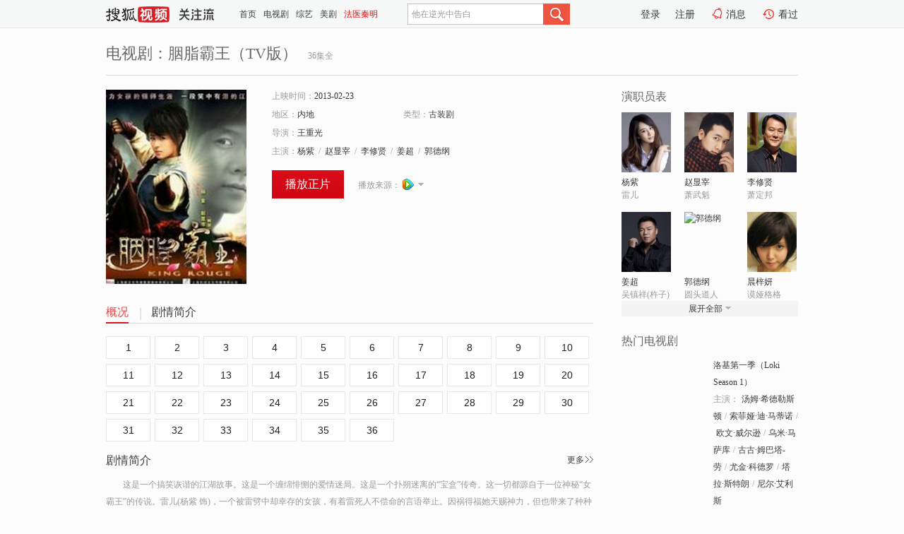

--- FILE ---
content_type: text/html;charset=UTF-8
request_url: https://tv.sohu.com/item/MjI0MzIz.html
body_size: 23198
content:








 <!DOCTYPE html>
<html>
<head>
<title>胭脂霸王（TV版）-电视剧-高清视频在线观看-搜狐视频</title>
<meta http-equiv="Content-Type" content="text/html; charset=UTF-8">
<meta name="keywords" content="胭脂霸王（TV版）,电影,高清视频,在线观看">
<meta name="description" content="搜狐视频为您提供关于(胭脂霸王（TV版）)的高清视频在线观看、剧情内容介绍、以及周边的一切，包括(胭脂霸王（TV版）)的图片、预告片、拍摄花絮、影讯、相关新闻及评论等。更多关于(胭脂霸王（TV版）)的精彩内容，尽在搜狐视频。">
<meta http-equiv="Content-Type" content="text/html; charset=UTF-8">
<meta http-equiv="pragma" content="no-cache">
<meta http-equiv="cache-control" content="no-cache,must-revalidate">
<meta http-equiv="expires" content="0">
<meta name="robots" content="all" />
<meta property="og:url" content="https://tv.sohu.com/item/MjI0MzIz.html"/>
<meta property="og:type" content="website"/>
<meta property="og:site_name" content="搜狐视频" />
<meta property="og:title" content="胭脂霸王（TV版）" />
<meta property="og:description" content="这是一个搞笑诙谐的江湖故事。这是一个缠绵悱恻的爱情迷局。这是一个扑朔迷离的“宝盒”传奇。这一切都源自于一位神秘“女霸王”的传说。雷儿(杨紫 饰)，一个被雷劈中却幸存的女孩，有着雷死人不偿命的言语举止。因祸得福她天赐神力，但也带来了种种意想不到的麻烦……然而好运总是能在最后挽救她于水火之中。也许雷儿的人生正是“傻女”行大运的最好诠释吧。心怀镖头理想的雷儿当了镖局的趟子手，同时对朝夕相处的武魁暗生情愫。武魁(赵显宰 饰)钟情于没落王府格格谟娅(晨梓妍 饰)，这让雷儿暗自神伤。在护送谟娅的任务中，雷儿闹出了笑话一箩筐。但当路遇悍匪的紧要关头，雷儿挺身而出。正是雷儿的勇敢，得到了土匪首领哑狼(王今铎 饰)的爱慕。萧定邦(李修贤 饰)告之武魁自己隐藏了二十年的秘密。原来二十年前，曾有人以一只关于大清宝藏的宝盒托镖。萧定邦为此信守承诺，在山海镇等待了二十年。二十年后，众人都想要把宝藏据为己有。而雷儿在与“宝盒门”事件相遇之后，又将会惹出怎样啼笑皆非的故事？随着宝盒的秘密一层层被揭开，所有人都身不由己的被卷入到这一漩涡中。哑狼用生命保护了自己心爱的雷儿，武魁也发现了谟娅隐藏的真面目，镖局正面临生死存亡的危机……最终我们的“胭脂霸王”是否能力挽狂澜阻止这场阴谋？最终雷儿、萧武魁、谟娅三人的情感纠葛又会如何收场？然而所谓的“宝藏”究竟又是什么？命运究竟是对他们伸出了橄榄枝还是和他们开了一个荒诞无比的玩笑？一切，都是未知……然而“胭脂霸王”的故事必定会让世人传颂！" />
<meta property="og:image" content="http://photocdn.sohu.com/kis/fengmian/224/224323/224323_ver_big.jpg" />
<link type="image/x-icon" rel="shortcut icon"  href="//tv.sohu.com/favicon.ico" />
<link type="text/css" rel="stylesheet" href="//css.tv.itc.cn/global/global201302.css" />
<link type="text/css" rel="stylesheet" href="//css.tv.itc.cn/channel/nav_v1.css" />
<link type="text/css" rel="stylesheet" href="//assets.changyan.sohu.com/rs/prod_/sohucs.min-sohutv.v118.css" />
<link type="text/css" rel="stylesheet" href="//css.tv.itc.cn/search/search-drama.css" />
<script type="text/javascript">
	// 测试数据
	var vid="0";
	var nid = "";
	var pid ="0";
	var cover=""; 	
	var playlistId="0";
	var o_playlistId="";
    var cid="2";//一级分类id
	var subcid="101106";//二级分类id
	var osubcid="";//二级分类的唯一项
	var category="";
	var cateCode="";
	var pianhua = "";
	var tag = "";
	var tvid = "";
	var playerSpaceId = "";
	var kis_id="224323";
	var filmType = "drama";
	var comment_c_flag="vp";
</script>
<script src="//js.tv.itc.cn/kao.js"></script>
<script src="//js.tv.itc.cn/dict.js"></script>
<script src="//js.tv.itc.cn/gg.seed.js"></script>
<script src="//js.tv.itc.cn/base/core/j_1.7.2.js"></script>
<script src="//tv.sohu.com/upload/static/star/g.js"></script>
<script src="//js.tv.itc.cn/site/search/tvplay/inc.js"></script>
<script type="text/javascript">
kao('pingback', function () {
	pingbackBundle.initHref({
		customParam : {
			 
				movie : {
				url : '//click.hd.sohu.com.cn/x.gif',
				type : ['extends'],
				stype:['workshow'],
				col1:['224323'],
				col2:	function(config, el) {
							return el.getAttribute('location') == null ? [''] : el.getAttribute('location');
						},
				expand5:	function(config, el) {
								return el.getAttribute('location') == null ? [''] : el.getAttribute('location');
						 },
				col3:		function(config, el) {
								 var playsource=el.getAttribute('vv');
								 var vv='';
								 if(playsource=='sohutv'){
								 	vv='sohuvv';
								 }else if(playsource=='starpage' || playsource=='workpage'){
								 	vv=playsource;
								 }else{
								 	vv='webvv';
								 }
								return vv;
						 },
				suv : 'cookie-SUV',
				p : 'passport',
				y : 'cookie-YYID',
				f : 'cookie-fuid',
				_ : 'stamp'
			}
	 
		}
	});
});

</script>

</head>
  
<body>
<!-- Start : areaTop -->
 <div class="areaTop" id="hd-navMiniBar" style="position: fixed; top: 0px; left: 0px; width: 100%; z-index: 999;">
	 <div class="area clear" id = "fragHeader" onload =getHeaderFrag()>
	 </div>
</div>
<script>
messagebus.publish('core.loaded_nav');
getHeaderFrag();
function getHeaderFrag() {
    // console.log("jinru")
    $.ajax({
        type:"GET",
        url:"/star/openkis/star/header",
        success:function(data){
            console.info(data);
            $("#fragHeader").html(data);
        },
        error:function(data){
            $("#fragHeader").html("");
            console.log("Error: "+data);
        }
    });
}
</script>
<style>
	.hd-mUpload{display:none;}
	.areaTop .hd-hotWord{
		overflow: hidden;
		width:312px;
	}
</style>
<!-- End : areaTop -->
<div class="wrapper">
	<div class="drama-name area rel cfix ">
		
		<h2>电视剧：<span class="vname">胭脂霸王（TV版）</span></h2>
		<span>36集全</span>
	</div>
	<!-- Start : bodyer -->
	<div class="cfix area">
		<div class="dramaL">
			<!-- Start : drama info -->
			<div class="cfix drama-info">
				<div class="drama-pic">
					
						<a href="//v.qq.com/x/page/f003472uk7m.html?ptag=sohu.tv" title="胭脂霸王（TV版）" target="_blank" pb-url="movie" vv="">
							<img lazysrc="//photocdn.sohu.com/kis/fengmian/224/224323/224323_ver_big.jpg" src="//css.tv.itc.cn/channel/v2/index-images/default_v.svg" width="200" height="275" alt="胭脂霸王（TV版）"/>
						</a>
					
					
				</div>
				<div class="drama-infoR">
					<ul class="cfix">
						 
						<li class="w1"><span>上映时间：</span>2013-02-23</li> 
						<li><span>地区：</span><a href="//so.tv.sohu.com/list_p1101_p2_p3_u5185_u5730_p4_p5_p6_p7_p8_p9.html" title="" target="_blank">内地</a> </li>
						<li><span>类型：</span><a href="//so.tv.sohu.com/list_p1101_p2101106_p3_p4_p5_p6_p7_p8_p9.html" title="" target="_blank">古装剧</a></li>
						<li><span>导演：</span><a href="//tv.sohu.com/star/NTczMjQwX+eOi+mHjeWFiQ==.shtml" target="_blank" pb-url="movie" vv="starpage">王重光</a>   </li>
						
						
						
						  	
						 		
						  	
						 	 
						  
						<li class="w1"><span>主演：</span><a href="//tv.sohu.com/star/MzE0MDI4X+adqOe0qw==.shtml" target="_blank" pb-url="movie" vv="starpage">杨紫</a><span class="mLR6">/</span><a href="//tv.sohu.com/star/NDY1MDdf6LW15pi+5a6w.shtml" target="_blank" pb-url="movie" vv="starpage">赵显宰</a><span class="mLR6">/</span><a href="//tv.sohu.com/star/MjU0NTBf5p2O5L+u6LSk.shtml" target="_blank" pb-url="movie" vv="starpage">李修贤</a><span class="mLR6">/</span><a href="//tv.sohu.com/star/Mjc0NTk0X+WnnOi2hQ==.shtml" target="_blank" pb-url="movie" vv="starpage">姜超</a><span class="mLR6">/</span><a href="//tv.sohu.com/star/Mjc0MjUyX+mDreW+t+e6sg==.shtml" target="_blank" pb-url="movie" vv="starpage">郭德纲</a></li>
						
						
						
						<li class="w1 cfix last">
							
							<a href="//v.qq.com/x/page/f003472uk7m.html?ptag=sohu.tv" class="btn-playFea" target="_blank" pb-url="movie" location="play">播放正片</a>	 
						 
						 	
							
							
							<div class="link cfix">
								<div class="shareMore">
								 	
								 		<em class="arr-more"></em>
								 	 
									<div class="moreBox cfix" style="display:none;width:150px;">
										
											
												<a href="//www.le.com/ptv/vplay/1909371.html?ch=sohu_v" title="" target="_blank">
													<img width="16" height="16" src="//tv.sohu.com/upload/static/search/skin/images/logo-tv/letv.png">
												</a>	
										    
									    
									</div>
									
									
									
								</div>
							 
								 
								<p class="1">
									<span>播放来源：</span>
									
										
											<a href="//v.qq.com/x/page/f003472uk7m.html?ptag=sohu.tv" title="" target="_blank">
												<img width="16" height="16" alt="qq" src="//tv.sohu.com/upload/static/search/skin/images/logo-tv/qq.png" />
											</a>
										
									
								</p>
 							     
 							    
						   </div>
						</li>
					</ul>
				</div>
			</div>
			<!-- End : movie info -->
			<!-- Start : tab -->
			<ul class="cfix dramaTab">
				<li class="first on"><a href="#" title="">概况</a></li>
				<li><a href="#" title="">剧情简介</a></li>
				
				
				
				
				
				
			</ul>
			<!-- End : tab -->
			<!-- start : 剧集列表 -->
			<!-- end : 剧集列表 -->
			
			<div class="mod general">
				
					
					
					 
					  
					    
					     <div class="episode cfix"> 
					   
					    
					   
					   
					   
					   
					      
   						 	
      						<a href="//v.qq.com/x/page/f003472uk7m.html?ptag=sohu.tv" title="" target="_blank">1</a>
 						 	
    						
   						   
 					 
						
					      
   						 	
      						<a href="//v.qq.com/x/page/n0034ft1apl.html?ptag=sohu.tv" title="" target="_blank">2</a>
 						 	
    						
   						   
 					 
						
					      
   						 	
      						<a href="//v.qq.com/x/page/w0034jtl4hu.html?ptag=sohu.tv" title="" target="_blank">3</a>
 						 	
    						
   						   
 					 
						
					      
   						 	
      						<a href="//v.qq.com/x/page/w0034c55mlg.html?ptag=sohu.tv" title="" target="_blank">4</a>
 						 	
    						
   						   
 					 
						
					      
   						 	
      						<a href="//v.qq.com/x/page/g0034u8pgci.html?ptag=sohu.tv" title="" target="_blank">5</a>
 						 	
    						
   						   
 					 
						
					      
   						 	
      						<a href="//v.qq.com/x/page/d0034fq0r4e.html?ptag=sohu.tv" title="" target="_blank">6</a>
 						 	
    						
   						   
 					 
						
					      
   						 	
      						<a href="//v.qq.com/x/page/a0034h2kho3.html?ptag=sohu.tv" title="" target="_blank">7</a>
 						 	
    						
   						   
 					 
						
					      
   						 	
      						<a href="//v.qq.com/x/page/t0034r59odm.html?ptag=sohu.tv" title="" target="_blank">8</a>
 						 	
    						
   						   
 					 
						
					      
   						 	
      						<a href="//v.qq.com/x/page/y0034d2xjkd.html?ptag=sohu.tv" title="" target="_blank">9</a>
 						 	
    						
   						   
 					 
						
					      
   						 	
      						<a href="//v.qq.com/x/page/p00344akdbl.html?ptag=sohu.tv" title="" target="_blank">10</a>
 						 	
    						
   						   
 					 
						
					      
   						 	
      						<a href="//v.qq.com/x/page/h0034ovxrdy.html?ptag=sohu.tv" title="" target="_blank">11</a>
 						 	
    						
   						   
 					 
						
					      
   						 	
      						<a href="//v.qq.com/x/page/m00348lje6g.html?ptag=sohu.tv" title="" target="_blank">12</a>
 						 	
    						
   						   
 					 
						
					      
   						 	
      						<a href="//v.qq.com/x/page/w003475qkqy.html?ptag=sohu.tv" title="" target="_blank">13</a>
 						 	
    						
   						   
 					 
						
					      
   						 	
      						<a href="//v.qq.com/x/page/q0034szek8x.html?ptag=sohu.tv" title="" target="_blank">14</a>
 						 	
    						
   						   
 					 
						
					      
   						 	
      						<a href="//v.qq.com/x/page/a0034f0l4bo.html?ptag=sohu.tv" title="" target="_blank">15</a>
 						 	
    						
   						   
 					 
						
					      
   						 	
      						<a href="//v.qq.com/x/page/j0034hwxzt6.html?ptag=sohu.tv" title="" target="_blank">16</a>
 						 	
    						
   						   
 					 
						
					      
   						 	
      						<a href="//v.qq.com/x/page/u00345fwzfk.html?ptag=sohu.tv" title="" target="_blank">17</a>
 						 	
    						
   						   
 					 
						
					      
   						 	
      						<a href="//v.qq.com/x/page/y0034jn0anq.html?ptag=sohu.tv" title="" target="_blank">18</a>
 						 	
    						
   						   
 					 
						
					      
   						 	
      						<a href="//v.qq.com/x/page/i0034fjzzwl.html?ptag=sohu.tv" title="" target="_blank">19</a>
 						 	
    						
   						   
 					 
						
					      
   						 	
      						<a href="//v.qq.com/x/page/c0034jf7tgy.html?ptag=sohu.tv" title="" target="_blank">20</a>
 						 	
    						
   						   
 					 
						
					      
   						 	
      						<a href="//v.qq.com/x/page/h0034e9f6ms.html?ptag=sohu.tv" title="" target="_blank">21</a>
 						 	
    						
   						   
 					 
						
					      
   						 	
      						<a href="//v.qq.com/x/page/k0034z1ppy9.html?ptag=sohu.tv" title="" target="_blank">22</a>
 						 	
    						
   						   
 					 
						
					      
   						 	
      						<a href="//v.qq.com/x/page/r0034celfq6.html?ptag=sohu.tv" title="" target="_blank">23</a>
 						 	
    						
   						   
 					 
						
					      
   						 	
      						<a href="//v.qq.com/x/page/i00347jqyoe.html?ptag=sohu.tv" title="" target="_blank">24</a>
 						 	
    						
   						   
 					 
						
					      
   						 	
      						<a href="//v.qq.com/x/page/w0034j9igu5.html?ptag=sohu.tv" title="" target="_blank">25</a>
 						 	
    						
   						   
 					 
						
					      
   						 	
      						<a href="//v.qq.com/x/page/c00347ejcfp.html?ptag=sohu.tv" title="" target="_blank">26</a>
 						 	
    						
   						   
 					 
						
					      
   						 	
      						<a href="//v.qq.com/x/page/w0034hzh7hn.html?ptag=sohu.tv" title="" target="_blank">27</a>
 						 	
    						
   						   
 					 
						
					      
   						 	
      						<a href="//v.qq.com/x/page/p00343rb9k6.html?ptag=sohu.tv" title="" target="_blank">28</a>
 						 	
    						
   						   
 					 
						
					      
   						 	
      						<a href="//v.qq.com/x/page/h0034hu16fj.html?ptag=sohu.tv" title="" target="_blank">29</a>
 						 	
    						
   						   
 					 
						
					      
   						 	
      						<a href="//v.qq.com/x/page/d00347eh055.html?ptag=sohu.tv" title="" target="_blank">30</a>
 						 	
    						
   						   
 					 
						
					      
   						 	
      						<a href="//v.qq.com/x/page/j0034ksbrx1.html?ptag=sohu.tv" title="" target="_blank">31</a>
 						 	
    						
   						   
 					 
						
					      
   						 	
      						<a href="//v.qq.com/x/page/g0034a3omuv.html?ptag=sohu.tv" title="" target="_blank">32</a>
 						 	
    						
   						   
 					 
						
					      
   						 	
      						<a href="//v.qq.com/x/page/o0034ewhjpy.html?ptag=sohu.tv" title="" target="_blank">33</a>
 						 	
    						
   						   
 					 
						
					      
   						 	
      						<a href="//v.qq.com/x/page/l003448bgqr.html?ptag=sohu.tv" title="" target="_blank">34</a>
 						 	
    						
   						   
 					 
						
					      
   						 	
      						<a href="//v.qq.com/x/page/a0034rd4rg7.html?ptag=sohu.tv" title="" target="_blank">35</a>
 						 	
    						
   						   
 					 
						
					      
   						 	
      						<a href="//v.qq.com/x/page/l00347s63ui.html?ptag=sohu.tv" title="" target="_blank">36</a>
 						 	
    						
   						   
 					 
						
					   
					    
						
					</div>
					
				
					
					
					 
					  
					    
					    
					     <div class="episode cfix" style="display:none">
					   
					   
					   
					   
					   
					      
   						 	
      						<a href="//www.le.com/ptv/vplay/1909371.html?ch=sohu_v" title="" target="_blank">1</a>
 						 	
    						
   						   
 					 
						
					      
   						 	
      						<a href="//www.le.com/ptv/vplay/1909374.html?ch=sohu_v" title="" target="_blank">2</a>
 						 	
    						
   						   
 					 
						
					      
   						 	
      						<a href="//www.le.com/ptv/vplay/1909379.html?ch=sohu_v" title="" target="_blank">3</a>
 						 	
    						
   						   
 					 
						
					      
   						 	
      						<a href="//www.le.com/ptv/vplay/1909381.html?ch=sohu_v" title="" target="_blank">4</a>
 						 	
    						
   						   
 					 
						
					      
   						 	
      						<a href="//www.le.com/ptv/vplay/1909383.html?ch=sohu_v" title="" target="_blank">5</a>
 						 	
    						
   						   
 					 
						
					      
   						 	
      						<a href="//www.le.com/ptv/vplay/1909385.html?ch=sohu_v" title="" target="_blank">6</a>
 						 	
    						
   						   
 					 
						
					      
   						 	
      						<a href="//www.le.com/ptv/vplay/1909391.html?ch=sohu_v" title="" target="_blank">7</a>
 						 	
    						
   						   
 					 
						
					      
   						 	
      						<a href="//www.le.com/ptv/vplay/1909396.html?ch=sohu_v" title="" target="_blank">8</a>
 						 	
    						
   						   
 					 
						
					      
   						 	
      						<a href="//www.le.com/ptv/vplay/27031436.html?ch=sohu_v" title="" target="_blank">9</a>
 						 	
    						
   						   
 					 
						
					      
   						 	
      						<a href="//www.le.com/ptv/vplay/27031845.html?ch=sohu_v" title="" target="_blank">10</a>
 						 	
    						
   						   
 					 
						
					      
   						 	
      						<a href="//www.le.com/ptv/vplay/27032309.html?ch=sohu_v" title="" target="_blank">11</a>
 						 	
    						
   						   
 					 
						
					      
   						 	
      						<a href="//www.le.com/ptv/vplay/27032669.html?ch=sohu_v" title="" target="_blank">12</a>
 						 	
    						
   						   
 					 
						
					      
   						 	
      						<a href="//www.le.com/ptv/vplay/27033320.html?ch=sohu_v" title="" target="_blank">13</a>
 						 	
    						
   						   
 					 
						
					      
   						 	
      						<a href="//www.le.com/ptv/vplay/27033707.html?ch=sohu_v" title="" target="_blank">14</a>
 						 	
    						
   						   
 					 
						
					      
   						 	
      						<a href="//www.le.com/ptv/vplay/27034371.html?ch=sohu_v" title="" target="_blank">15</a>
 						 	
    						
   						   
 					 
						
					      
   						 	
      						<a href="//www.le.com/ptv/vplay/27034688.html?ch=sohu_v" title="" target="_blank">16</a>
 						 	
    						
   						   
 					 
						
					      
   						 	
      						<a href="//www.le.com/ptv/vplay/27034920.html?ch=sohu_v" title="" target="_blank">17</a>
 						 	
    						
   						   
 					 
						
					      
   						 	
      						<a href="//www.le.com/ptv/vplay/27035234.html?ch=sohu_v" title="" target="_blank">18</a>
 						 	
    						
   						   
 					 
						
					      
   						 	
      						<a href="//www.le.com/ptv/vplay/27035515.html?ch=sohu_v" title="" target="_blank">19</a>
 						 	
    						
   						   
 					 
						
					      
   						 	
      						<a href="//www.le.com/ptv/vplay/27035798.html?ch=sohu_v" title="" target="_blank">20</a>
 						 	
    						
   						   
 					 
						
					      
   						 	
      						<a href="//www.le.com/ptv/vplay/27035913.html?ch=sohu_v" title="" target="_blank">21</a>
 						 	
    						
   						   
 					 
						
					      
   						 	
      						<a href="//www.le.com/ptv/vplay/27035981.html?ch=sohu_v" title="" target="_blank">22</a>
 						 	
    						
   						   
 					 
						
					      
   						 	
      						<a href="//www.le.com/ptv/vplay/27036018.html?ch=sohu_v" title="" target="_blank">23</a>
 						 	
    						
   						   
 					 
						
					      
   						 	
      						<a href="//www.le.com/ptv/vplay/27036060.html?ch=sohu_v" title="" target="_blank">24</a>
 						 	
    						
   						   
 					 
						
					      
   						 	
      						<a href="//www.le.com/ptv/vplay/27036105.html?ch=sohu_v" title="" target="_blank">25</a>
 						 	
    						
   						   
 					 
						
					      
   						 	
      						<a href="//www.le.com/ptv/vplay/27036115.html?ch=sohu_v" title="" target="_blank">26</a>
 						 	
    						
   						   
 					 
						
					      
   						 	
      						<a href="//www.le.com/ptv/vplay/27036126.html?ch=sohu_v" title="" target="_blank">27</a>
 						 	
    						
   						   
 					 
						
					      
   						 	
      						<a href="//www.le.com/ptv/vplay/27036136.html?ch=sohu_v" title="" target="_blank">28</a>
 						 	
    						
   						   
 					 
						
					      
   						 	
      						<a href="//www.le.com/ptv/vplay/27036159.html?ch=sohu_v" title="" target="_blank">29</a>
 						 	
    						
   						   
 					 
						
					      
   						 	
      						<a href="//www.le.com/ptv/vplay/27036328.html?ch=sohu_v" title="" target="_blank">30</a>
 						 	
    						
   						   
 					 
						
					      
   						 	
      						<a href="//www.le.com/ptv/vplay/27036734.html?ch=sohu_v" title="" target="_blank">31</a>
 						 	
    						
   						   
 					 
						
					      
   						 	
      						<a href="//www.le.com/ptv/vplay/27036961.html?ch=sohu_v" title="" target="_blank">32</a>
 						 	
    						
   						   
 					 
						
					      
   						 	
      						<a href="//www.le.com/ptv/vplay/27109067.html?ch=sohu_v" title="" target="_blank">33</a>
 						 	
    						
   						   
 					 
						
					      
   						 	
      						<a href="//www.le.com/ptv/vplay/27110940.html?ch=sohu_v" title="" target="_blank">34</a>
 						 	
    						
   						   
 					 
						
					      
   						 	
      						<a href="//www.le.com/ptv/vplay/27110376.html?ch=sohu_v" title="" target="_blank">35</a>
 						 	
    						
   						   
 					 
						
					      
   						 	
      						<a href="//www.le.com/ptv/vplay/27109579.html?ch=sohu_v" title="" target="_blank">36</a>
 						 	
    						
   						   
 					 
						
					   
					    
						
					</div>
					
				
				<!-- start : 分页 -->
				
				<!-- end : 分页 -->
			</div>
			
			<!-- 新增外网无源的剧集列表 -->
			
			
			<!-- Start : 分集剧情 -->
			
			
			<div class="mod plot plotNopic">
				<div class="mod-tit cfix">
					<a href="#" title="" class="r textMore">更多</a>
					<h3><a href="#" title="">剧情简介</a></h3>
				</div>
				<p class="intro synopsis text">
					<span class="full_intro " style="display:none">&nbsp;&nbsp;&nbsp;&nbsp;&nbsp;&nbsp;&nbsp;&nbsp;这是一个搞笑诙谐的江湖故事。这是一个缠绵悱恻的爱情迷局。这是一个扑朔迷离的“宝盒”传奇。这一切都源自于一位神秘“女霸王”的传说。雷儿(杨紫 饰)，一个被雷劈中却幸存的女孩，有着雷死人不偿命的言语举止。因祸得福她天赐神力，但也带来了种种意想不到的麻烦……然而好运总是能在最后挽救她于水火之中。也许雷儿的人生正是“傻女”行大运的最好诠释吧。心怀镖头理想的雷儿当了镖局的趟子手，同时对朝夕相处的武魁暗生情愫。武魁(赵显宰 饰)钟情于没落王府格格谟娅(晨梓妍 饰)，这让雷儿暗自神伤。在护送谟娅的任务中，雷儿闹出了笑话一箩筐。但当路遇悍匪的紧要关头，雷儿挺身而出。正是雷儿的勇敢，得到了土匪首领哑狼(王今铎 饰)的爱慕。萧定邦(李修贤 饰)告之武魁自己隐藏了二十年的秘密。原来二十年前，曾有人以一只关于大清宝藏的宝盒托镖。萧定邦为此信守承诺，在山海镇等待了二十年。二十年后，众人都想要把宝藏据为己有。而雷儿在与“宝盒门”事件相遇之后，又将会惹出怎样啼笑皆非的故事？随着宝盒的秘密一层层被揭开，所有人都身不由己的被卷入到这一漩涡中。哑狼用生命保护了自己心爱的雷儿，武魁也发现了谟娅隐藏的真面目，镖局正面临生死存亡的危机……最终我们的“胭脂霸王”是否能力挽狂澜阻止这场阴谋？最终雷儿、萧武魁、谟娅三人的情感纠葛又会如何收场？然而所谓的“宝藏”究竟又是什么？命运究竟是对他们伸出了橄榄枝还是和他们开了一个荒诞无比的玩笑？一切，都是未知……然而“胭脂霸王”的故事必定会让世人传颂！</span>
					  
				      
				   		 <span class="short_intro hide">&nbsp;&nbsp;&nbsp;&nbsp;&nbsp;&nbsp;&nbsp;&nbsp;这是一个搞笑诙谐的江湖故事。这是一个缠绵悱恻的爱情迷局。这是一个扑朔迷离的“宝盒”传奇。这一切都源自于一位神秘“女霸王”的传说。雷儿(杨紫 饰)，一个被雷劈中却幸存的女孩，有着雷死人不偿命的言语举止。因祸得福她天赐神力，但也带来了种种意想不到的麻烦……然而好运总是能在最后挽救她于水火之中。也许雷儿的人生正</span>
						<a href="#" title="" class="arr-down toggle_intro hide">展开全部</a> 
					  
				     
				    
				
			 

				<!-- start : plot item -->
							
			
				 
				 	<div id="up_p_page_container" style="display:none" data-size="20" data-total="36" ></div>
					
					 
					<div class="plot-item"> 
					<div class="plot-tit cfix">
						<h4><a href="//v.qq.com/x/page/f003472uk7m.html?ptag=sohu.tv" title="胭脂霸王（TV版）" target="_blank">胭脂霸王（TV版）第1集<span></span></a></h4>
						<a href="//v.qq.com/x/page/f003472uk7m.html?ptag=sohu.tv" title="" class="btn-playRed r" target="_blank">观看</a>
					</div>
					<!-- end : plot title -->
					<!-- start : plot content -->
					<div class="cfix">
						 
						<!-- start : plot right -->
						<div class="plot-r">
								<p class="text">
									<span class="full_intro " style="display:none">雷儿天生奇命，诞生之日遭遇雷辟，十六年之后，雷儿长成一力大无比的少女，一次村里人坐在一道土墙旁边聊天，由于土墙年久失修，村里人聊天聊得正起劲的时候，土墙迅速开裂眼看就要将村人压倒，紧急关头中，雷儿天神下凡一般出现，当场伸出右手撑住摇摇欲坠的土墙，获救的村人眼见雷儿一个女儿身仅凭一已之力便能撑住即将倒塌的土墙，一时之间众人无不啧啧称奇，有二三人便趁机抚摸雷儿的手臂以及大腿连声夸赞雷儿威猛，眼见众人趁机对自己揩油水，雷儿振臂甩飞抚摸胳膊的男青年，接着又抬腿将身下的男青年撂飞出去，转眼间，企图占雷儿便宜的男青年一个落在树枝上，一个落在屋檐上，模样着实狼狈之级，一旁的村民眼见雷儿如此勇猛，又见二个男青年模样狼狈，一时之间纷纷拍掌哄笑起来。</span>
									  
				   					   
				   					 <span class="short_intro hide">&nbsp;&nbsp;&nbsp;&nbsp;&nbsp;&nbsp;&nbsp;&nbsp;雷儿天生奇命，诞生之日遭遇雷辟，十六年之后，雷儿长成一力大无比的少女，一次村里人坐在一道土墙旁边聊天，由于土墙年久失修，村里人聊天聊得正起劲的时候，土墙迅速开裂眼看就要将村人压倒，紧急关头中，雷儿天神下凡一般出现，当场伸出右手撑住摇摇欲坠的土墙</span>
									 <a href="#" title="" class="arr-down toggle_intro hide">展开全部</a>
				    				  
				 				       
				  					  
				 					
							   </p>
							   	
						</div>
						<!-- end : plot right -->
						</div>
					<!-- end : plot content -->
				</div>
				
					 
					<div class="plot-item"> 
					<div class="plot-tit cfix">
						<h4><a href="//v.qq.com/x/page/n0034ft1apl.html?ptag=sohu.tv" title="胭脂霸王（TV版）" target="_blank">胭脂霸王（TV版）第2集<span></span></a></h4>
						<a href="//v.qq.com/x/page/n0034ft1apl.html?ptag=sohu.tv" title="" class="btn-playRed r" target="_blank">观看</a>
					</div>
					<!-- end : plot title -->
					<!-- start : plot content -->
					<div class="cfix">
						 
						<!-- start : plot right -->
						<div class="plot-r">
								<p class="text">
									<span class="full_intro " style="display:none">大汉故意让手下人伸出一根手指与雷儿扳手腕，雷儿见状同样伸出一根手与敌人进行较量，随后大汉手下开始发力，此时大汉手下方知雷儿力大十足，无论如何使劲都无法将雷儿的手腕扳倒，围观的村民一见雷儿如此威猛，一时之间无不大声喝彩，大汉手下眼见自己即将输与雷儿，情急之中伸出另一只手企图合力扳倒雷儿，不料雷儿依然力大十足，片刻后便将大汉手下人的手腕扳倒在了桌上，大汉一见自己的手下输了，当场态度大方地将桌上的钱财全部推给了雷儿，雷儿拿着一桌的钱财以及白馒头回到了奶奶的住处，奶奶正在休息，一见雷儿与小孩们回来，人人手上还捧着馒头啃食，狐疑之下奶奶来到雷儿身边询问原因，雷儿一时语快将比手腕的事情说了出来，奶奶不听则已，一听之下怒气冲冲举着拐杖满院追打雷儿，雷儿一见奶奶发火，只得一边解释一边躲避奶奶。</span>
									  
				   					   
				   					 <span class="short_intro hide">&nbsp;&nbsp;&nbsp;&nbsp;&nbsp;&nbsp;&nbsp;&nbsp;大汉故意让手下人伸出一根手指与雷儿扳手腕，雷儿见状同样伸出一根手与敌人进行较量，随后大汉手下开始发力，此时大汉手下方知雷儿力大十足，无论如何使劲都无法将雷儿的手腕扳倒，围观的村民一见雷儿如此威猛，一时之间无不大声喝彩，大汉手下眼见自己即将输与雷</span>
									 <a href="#" title="" class="arr-down toggle_intro hide">展开全部</a>
				    				  
				 				       
				  					  
				 					
							   </p>
							   	
						</div>
						<!-- end : plot right -->
						</div>
					<!-- end : plot content -->
				</div>
				
					 
					<div class="plot-item"> 
					<div class="plot-tit cfix">
						<h4><a href="//v.qq.com/x/page/w0034jtl4hu.html?ptag=sohu.tv" title="胭脂霸王（TV版）" target="_blank">胭脂霸王（TV版）第3集<span></span></a></h4>
						<a href="//v.qq.com/x/page/w0034jtl4hu.html?ptag=sohu.tv" title="" class="btn-playRed r" target="_blank">观看</a>
					</div>
					<!-- end : plot title -->
					<!-- start : plot content -->
					<div class="cfix">
						 
						<!-- start : plot right -->
						<div class="plot-r">
								<p class="text">
									<span class="full_intro " style="display:none">萧定邦眼见吴杵子误打误撞杀害山海镇一大恶霸，心中立即产生了任命吴杵子为山海镇警备队长的想法，待萧定邦将想法对徐会长说出来后，徐会长先是迟疑不决，最后同意让吴杵子做警备队长，看热闹的百姓一听说让胆小怕事的吴杵子做警备队长，一时之间人人无不发出质疑声，萧定邦却不顾百姓们的质疑，当场要求吴杵子发表感言感谢在场所有人，吴杵子刚刚杀死人惊魂未定，一听自己竟然当上了官，一时之间有种生在梦中的感觉，因此整个人傻呼呼地站在当场不知如何是好，待萧定邦再次发话后，吴杵子才回过神来，想了一想后，吴杵子先是向百姓们下跪，然后起身拍落双膝上的尘土，最后掏出一块丝娟想发表感言，姿势刚刚立定，吴杵子忽然感觉一阵晕厥袭来，双腿一软昏在了当场。</span>
									  
				   					   
				   					 <span class="short_intro hide">&nbsp;&nbsp;&nbsp;&nbsp;&nbsp;&nbsp;&nbsp;&nbsp;萧定邦眼见吴杵子误打误撞杀害山海镇一大恶霸，心中立即产生了任命吴杵子为山海镇警备队长的想法，待萧定邦将想法对徐会长说出来后，徐会长先是迟疑不决，最后同意让吴杵子做警备队长，看热闹的百姓一听说让胆小怕事的吴杵子做警备队长，一时之间人人无不发出质疑</span>
									 <a href="#" title="" class="arr-down toggle_intro hide">展开全部</a>
				    				  
				 				       
				  					  
				 					
							   </p>
							   	
						</div>
						<!-- end : plot right -->
						</div>
					<!-- end : plot content -->
				</div>
				
					<div class="plot-item" style="display:none"> 
					 
					<div class="plot-tit cfix">
						<h4><a href="//v.qq.com/x/page/w0034c55mlg.html?ptag=sohu.tv" title="胭脂霸王（TV版）" target="_blank">胭脂霸王（TV版）第4集<span></span></a></h4>
						<a href="//v.qq.com/x/page/w0034c55mlg.html?ptag=sohu.tv" title="" class="btn-playRed r" target="_blank">观看</a>
					</div>
					<!-- end : plot title -->
					<!-- start : plot content -->
					<div class="cfix">
						 
						<!-- start : plot right -->
						<div class="plot-r">
								<p class="text">
									<span class="full_intro " style="display:none">隔天早上萧武魁来到大厅中，此时镖局上下的人全部坐在大厅中，萧武魁见状当场向父亲说了几句洋文，在场的人闻言皆是一头雾水，搞不清楚萧武魁说的是什么话，众人还没回过神的时候，萧武魁再次做出一个出格的举动，竟然当众来到父亲身边亲吻父亲，此举不止让萧定邦惊讶万分，亦让胡大成等人大惊失色，在众人的惊骇目光中，萧定邦非但没有收敛出格的举动，反而愈越愈烈，还当场搂住桂姨亲吻，一旁的胡大成见状愈发惊讶，此时萧武魁亲吻完了桂姨，改而说着洋文张开双臂向胡大成走过来，胡大成一见萧武魁还要亲吻自己，吓得当场跪在地上请求萧武魁网开一面，一旁的萧定邦看着儿子出格的举动，一时之间惊骇不已，寻思着日后该如何调教儿子。</span>
									  
				   					   
				   					 <span class="short_intro hide">&nbsp;&nbsp;&nbsp;&nbsp;&nbsp;&nbsp;&nbsp;&nbsp;隔天早上萧武魁来到大厅中，此时镖局上下的人全部坐在大厅中，萧武魁见状当场向父亲说了几句洋文，在场的人闻言皆是一头雾水，搞不清楚萧武魁说的是什么话，众人还没回过神的时候，萧武魁再次做出一个出格的举动，竟然当众来到父亲身边亲吻父亲，此举不止让萧定邦</span>
									 <a href="#" title="" class="arr-down toggle_intro hide">展开全部</a>
				    				  
				 				       
				  					  
				 					
							   </p>
							   	
						</div>
						<!-- end : plot right -->
						</div>
					<!-- end : plot content -->
				</div>
				
					<div class="plot-item" style="display:none"> 
					 
					<div class="plot-tit cfix">
						<h4><a href="//v.qq.com/x/page/g0034u8pgci.html?ptag=sohu.tv" title="胭脂霸王（TV版）" target="_blank">胭脂霸王（TV版）第5集<span></span></a></h4>
						<a href="//v.qq.com/x/page/g0034u8pgci.html?ptag=sohu.tv" title="" class="btn-playRed r" target="_blank">观看</a>
					</div>
					<!-- end : plot title -->
					<!-- start : plot content -->
					<div class="cfix">
						 
						<!-- start : plot right -->
						<div class="plot-r">
								<p class="text">
									<span class="full_intro " style="display:none">萧定邦准备好了一包赎金准备上山搭救圆头道人，此时萧武魁从外面走了进来，一见父亲只身一人要去搭救师傅，萧武魁当场拦下父亲表示自己要换下父亲去搭救师傅，萧定邦心知救人之行凶多吉少，于是板着面孔喝令萧武魁听自己的安排，怎奈萧武魁依然不同意父亲一人出发，随后萧武魁跪在地上透露父亲带病在身更是不方便救人，父子间争执不下之时，桂姨从外面走了进来，一见桌上放着一包满满的金银珠宝，桂姨两眼放光立即来到桌旁打开了布包，萧定邦见状透露布包之内的钱财是搭救圆头道人的赎金，桂姨却丝毫不将萧定邦说的话放在心上，离去之时迅速拿走了整包钱财。</span>
									  
				   					   
				   					 <span class="short_intro hide">&nbsp;&nbsp;&nbsp;&nbsp;&nbsp;&nbsp;&nbsp;&nbsp;萧定邦准备好了一包赎金准备上山搭救圆头道人，此时萧武魁从外面走了进来，一见父亲只身一人要去搭救师傅，萧武魁当场拦下父亲表示自己要换下父亲去搭救师傅，萧定邦心知救人之行凶多吉少，于是板着面孔喝令萧武魁听自己的安排，怎奈萧武魁依然不同意父亲一人出发</span>
									 <a href="#" title="" class="arr-down toggle_intro hide">展开全部</a>
				    				  
				 				       
				  					  
				 					
							   </p>
							   	
						</div>
						<!-- end : plot right -->
						</div>
					<!-- end : plot content -->
				</div>
				
					<div class="plot-item" style="display:none"> 
					 
					<div class="plot-tit cfix">
						<h4><a href="//v.qq.com/x/page/d0034fq0r4e.html?ptag=sohu.tv" title="胭脂霸王（TV版）" target="_blank">胭脂霸王（TV版）第6集<span></span></a></h4>
						<a href="//v.qq.com/x/page/d0034fq0r4e.html?ptag=sohu.tv" title="" class="btn-playRed r" target="_blank">观看</a>
					</div>
					<!-- end : plot title -->
					<!-- start : plot content -->
					<div class="cfix">
						 
						<!-- start : plot right -->
						<div class="plot-r">
								<p class="text">
									<span class="full_intro " style="display:none">自从与哑狼一战之后，眼见师傅了无踪影，萧武魁与父亲回府的路上商量动用整个镖局的人寻找师傅圆头道人，父子俩人说话间忽然惊喜地发现从远处走来的圆头道人，圆头道人也发现了萧氏父子，此时三人是一个师徒相见，一个兄弟相见，一时之间千言万语不知从何说起，随后萧定邦将圆头道人请到府上用餐，待萧定邦一一打开饭碗时，发现一桌的菜全部少得可怜，花生只有几粒，糕点只有几块，菜汤只有汤没有菜叶，看着眼前一桌寒酸的菜肴，萧定邦顿觉尴尬万分，随后便将桂姨唤到了客厅，桂姨来到客厅之后非但没有认错，反而透露镖局生意不好，所以才缩减了菜量，说话间桂姨还掏出算盘计算做菜成本，萧定邦眼见桂姨如此苛刻，当即拉着圆头道人离开了客厅。</span>
									  
				   					   
				   					 <span class="short_intro hide">&nbsp;&nbsp;&nbsp;&nbsp;&nbsp;&nbsp;&nbsp;&nbsp;自从与哑狼一战之后，眼见师傅了无踪影，萧武魁与父亲回府的路上商量动用整个镖局的人寻找师傅圆头道人，父子俩人说话间忽然惊喜地发现从远处走来的圆头道人，圆头道人也发现了萧氏父子，此时三人是一个师徒相见，一个兄弟相见，一时之间千言万语不知从何说起，随</span>
									 <a href="#" title="" class="arr-down toggle_intro hide">展开全部</a>
				    				  
				 				       
				  					  
				 					
							   </p>
							   	
						</div>
						<!-- end : plot right -->
						</div>
					<!-- end : plot content -->
				</div>
				
					<div class="plot-item" style="display:none"> 
					 
					<div class="plot-tit cfix">
						<h4><a href="//v.qq.com/x/page/a0034h2kho3.html?ptag=sohu.tv" title="胭脂霸王（TV版）" target="_blank">胭脂霸王（TV版）第7集<span></span></a></h4>
						<a href="//v.qq.com/x/page/a0034h2kho3.html?ptag=sohu.tv" title="" class="btn-playRed r" target="_blank">观看</a>
					</div>
					<!-- end : plot title -->
					<!-- start : plot content -->
					<div class="cfix">
						 
						<!-- start : plot right -->
						<div class="plot-r">
								<p class="text">
									<span class="full_intro " style="display:none">雷儿成为萧家丫环的第一天，桂姨风风火火开始训练雷儿如何侍奉少爷，第一课便是少爷的洗脸水，洗脸水必须不多不少不热不冷，上完第一课后，桂姨又将雷儿领到少爷的书房，当场教雷儿识别书桌上的笔墨工具的使用方法以及用处，随后桂姨将雷儿领到少爷的床铺旁边，当场要求雷儿上床，雷儿闻言先是迟疑不决，最后在桂姨的喝令下爬上了床铺，桂姨一见雷儿上床，随后命令雷儿将床上的被盖弄乱，待雷儿弄乱被盖后，桂姨要求雷儿按之前的原样重新折叠被盖，雷儿一听要重新叠被盖，一时之间顿觉手足无措，待桂姨离去之后，萧武魁从一旁走过来，好言好语劝说雷儿不必按照桂姨的规定做事，雷儿闻言依从了萧武魁的命令，隔天为萧武魁端了一盆凉水洗脸，前来监督的桂姨一见雷儿竟然不听自己的命令端凉水给少爷洗脸，顿时气得七窃生烟，随后桂姨进入书房一看，桌上的笔墨工具乱七八糟的放着，床上的被盖零乱的堆放着，看着眼前的一切，桂姨怒气冲天找来雷儿训话，雷儿面对桂姨的训斥却是一副毫不在呼的模样，当场指出一切是按少爷的吩咐办事。</span>
									  
				   					   
				   					 <span class="short_intro hide">&nbsp;&nbsp;&nbsp;&nbsp;&nbsp;&nbsp;&nbsp;&nbsp;雷儿成为萧家丫环的第一天，桂姨风风火火开始训练雷儿如何侍奉少爷，第一课便是少爷的洗脸水，洗脸水必须不多不少不热不冷，上完第一课后，桂姨又将雷儿领到少爷的书房，当场教雷儿识别书桌上的笔墨工具的使用方法以及用处，随后桂姨将雷儿领到少爷的床铺旁边，当</span>
									 <a href="#" title="" class="arr-down toggle_intro hide">展开全部</a>
				    				  
				 				       
				  					  
				 					
							   </p>
							   	
						</div>
						<!-- end : plot right -->
						</div>
					<!-- end : plot content -->
				</div>
				
					<div class="plot-item" style="display:none"> 
					 
					<div class="plot-tit cfix">
						<h4><a href="//v.qq.com/x/page/t0034r59odm.html?ptag=sohu.tv" title="胭脂霸王（TV版）" target="_blank">胭脂霸王（TV版）第8集<span></span></a></h4>
						<a href="//v.qq.com/x/page/t0034r59odm.html?ptag=sohu.tv" title="" class="btn-playRed r" target="_blank">观看</a>
					</div>
					<!-- end : plot title -->
					<!-- start : plot content -->
					<div class="cfix">
						 
						<!-- start : plot right -->
						<div class="plot-r">
								<p class="text">
									<span class="full_intro " style="display:none">萧定邦领着儿子进入一间密室，将密室里面的一只盒子拿了出来，随后萧定邦将盒子的来历娓娓道来，多年前萧定邦一次押镖过程中，忽然遇到一伙来历不明的人士，为首的一个中年男人将一只盒子交到萧定邦手中，请求萧定邦代为保管，日后要是遇到手持另一半玉器的人来索要盒子，萧定邦便将盒子归还给此人，说完盒子的经历之后，萧定邦拿出一枚只有半边的玉器，随后把盒子以及玉器交到了萧武魁手中，萧武魁一见父亲的责任落到了自己身上，一时之间担心自己没有能力胜任代管盒子等待主人的重任。</span>
									  
				   					   
				   					 <span class="short_intro hide">&nbsp;&nbsp;&nbsp;&nbsp;&nbsp;&nbsp;&nbsp;&nbsp;萧定邦领着儿子进入一间密室，将密室里面的一只盒子拿了出来，随后萧定邦将盒子的来历娓娓道来，多年前萧定邦一次押镖过程中，忽然遇到一伙来历不明的人士，为首的一个中年男人将一只盒子交到萧定邦手中，请求萧定邦代为保管，日后要是遇到手持另一半玉器的人来索</span>
									 <a href="#" title="" class="arr-down toggle_intro hide">展开全部</a>
				    				  
				 				       
				  					  
				 					
							   </p>
							   	
						</div>
						<!-- end : plot right -->
						</div>
					<!-- end : plot content -->
				</div>
				
					<div class="plot-item" style="display:none"> 
					 
					<div class="plot-tit cfix">
						<h4><a href="//v.qq.com/x/page/y0034d2xjkd.html?ptag=sohu.tv" title="胭脂霸王（TV版）" target="_blank">胭脂霸王（TV版）第9集<span></span></a></h4>
						<a href="//v.qq.com/x/page/y0034d2xjkd.html?ptag=sohu.tv" title="" class="btn-playRed r" target="_blank">观看</a>
					</div>
					<!-- end : plot title -->
					<!-- start : plot content -->
					<div class="cfix">
						 
						<!-- start : plot right -->
						<div class="plot-r">
								<p class="text">
									<span class="full_intro " style="display:none">吴杵子请格格嫫娅吃饭的时候，店小二端上了一碗白切鸡，吴杵子从没吃过白切鸡，还以为店小二存心戏弄自己送上一碗生鸡肉，于是当场发火，要求店小二将白切鸡回锅重煮，嫫娅眼见吴杵子连白切鸡都没见过，于是起身准备离去，吴杵子见状立即开口挽留，此时萧武魁从外面走了进来，嫫娅一见是萧武魁，立时喜出望外向萧武魁打招呼，萧武魁闻声发现是嫫娅，高兴之下来到了嫫娅的饭桌旁边坐下，吴杵子一见萧武魁来搅局，心中虽然不快，表面上却不敢直接驱逐萧武魁，嫫娅却丝毫不将吴杵子放在眼里，当场与萧武魁热情地聊起天来，在聊天过程中，嫫娅指出不久之后将会有一场亮镖大会，届时萧武魁是否参加，萧武魁闻言当场表示一定会在亮镖大会夺得头魁，嫫娅见萧武魁信心十足，遂满心欢喜的告辞离去。</span>
									  
				   					   
				   					 <span class="short_intro hide">&nbsp;&nbsp;&nbsp;&nbsp;&nbsp;&nbsp;&nbsp;&nbsp;吴杵子请格格嫫娅吃饭的时候，店小二端上了一碗白切鸡，吴杵子从没吃过白切鸡，还以为店小二存心戏弄自己送上一碗生鸡肉，于是当场发火，要求店小二将白切鸡回锅重煮，嫫娅眼见吴杵子连白切鸡都没见过，于是起身准备离去，吴杵子见状立即开口挽留，此时萧武魁从外</span>
									 <a href="#" title="" class="arr-down toggle_intro hide">展开全部</a>
				    				  
				 				       
				  					  
				 					
							   </p>
							   	
						</div>
						<!-- end : plot right -->
						</div>
					<!-- end : plot content -->
				</div>
				
					<div class="plot-item" style="display:none"> 
					 
					<div class="plot-tit cfix">
						<h4><a href="//v.qq.com/x/page/p00344akdbl.html?ptag=sohu.tv" title="胭脂霸王（TV版）" target="_blank">胭脂霸王（TV版）第10集<span></span></a></h4>
						<a href="//v.qq.com/x/page/p00344akdbl.html?ptag=sohu.tv" title="" class="btn-playRed r" target="_blank">观看</a>
					</div>
					<!-- end : plot title -->
					<!-- start : plot content -->
					<div class="cfix">
						 
						<!-- start : plot right -->
						<div class="plot-r">
								<p class="text">
									<span class="full_intro " style="display:none">嫫娅病愈之后，押镖队伍继续上路，一行人来到一片果树林的时候，眼尖的胡大成发现了树林中哑狼等人的身影，萧武魁见状想与哑狼等人硬拼，但一想到队伍连日行军已是马因人乏，如若与哑狼硬拼自然讨不到好处，此时雷儿生怕嫫娅害怕，于是来到轿前安慰嫫娅，嫫娅猜测到了押镖队伍遇到了土匪，于是心生一计提议让雷儿扮成自己引开土匪，雷儿闻言二话不说同意了嫫娅的计划，随后来到萧武魁身边把计划重新述说了一遍，萧武魁听完雷儿的计划之后，思虑片刻终于答应了雷儿，接着护镖队伍停止前进，几个男子拉起一块幕布遮挡雷儿更义，待雷儿换上嫫娅的衣服之后，胡大成立时两眼放光夸赞雷儿换了一身衣服美如天仙，一旁的嫫娅闻言心中生起醋意，故意让雷儿模防自己走路，雷儿不知是计往前走了几步立时跌倒地上，萧武魁等人眼见雷儿狼狈学步的模样忍不住哄堂大笑。</span>
									  
				   					   
				   					 <span class="short_intro hide">&nbsp;&nbsp;&nbsp;&nbsp;&nbsp;&nbsp;&nbsp;&nbsp;嫫娅病愈之后，押镖队伍继续上路，一行人来到一片果树林的时候，眼尖的胡大成发现了树林中哑狼等人的身影，萧武魁见状想与哑狼等人硬拼，但一想到队伍连日行军已是马因人乏，如若与哑狼硬拼自然讨不到好处，此时雷儿生怕嫫娅害怕，于是来到轿前安慰嫫娅，嫫娅猜测</span>
									 <a href="#" title="" class="arr-down toggle_intro hide">展开全部</a>
				    				  
				 				       
				  					  
				 					
							   </p>
							   	
						</div>
						<!-- end : plot right -->
						</div>
					<!-- end : plot content -->
				</div>
				
					<div class="plot-item" style="display:none"> 
					 
					<div class="plot-tit cfix">
						<h4><a href="//v.qq.com/x/page/h0034ovxrdy.html?ptag=sohu.tv" title="胭脂霸王（TV版）" target="_blank">胭脂霸王（TV版）第11集<span></span></a></h4>
						<a href="//v.qq.com/x/page/h0034ovxrdy.html?ptag=sohu.tv" title="" class="btn-playRed r" target="_blank">观看</a>
					</div>
					<!-- end : plot title -->
					<!-- start : plot content -->
					<div class="cfix">
						 
						<!-- start : plot right -->
						<div class="plot-r">
								<p class="text">
									<span class="full_intro " style="display:none">哑狼助手眼见雷儿在拔河比赛中仅凭一已之力便战胜了所有喽罗，于是再次向雷儿提出要求，必须要雷儿成功拉动一头黄牛方能带走镖局失散的财物，雷儿闻言依言而行，在哑狼助手的示意下牵着拉牛绳走到了门外，眼见拉头牛还要走到门外去拉，雷儿一时之间犯起嘀咕搞不懂哑狼手下为何要如此做，待听到屋内发出命令之后，雷儿握紧缰绳拼命往后拉扯，此时雷儿才发现屋中水牛沉如泰山，无论雷儿如何使劲依然无法往后拉动分毫，雷儿眼见水牛如此沉重，当即使出浑身力量拉扯缰绳，屋内的哑狼手下眼见雷儿将山洞里的石柱拉得尘土下落，当即开门逃出了山洞，雷儿见众人从里面跑出来，好奇之下走进洞中一看究竟，黄牛好端端地拴在木桌旁边，而自己手中的缰绳却绑在了一块巨石上面，看清事情真相之后，雷儿气得当场对哑狼进行了痛骂，哑狼手下见势不妙再次要求雷儿与众人拼酒量，雷儿闻言认为哑狼手下又在哄骗自己，当场表态不接受比赛，花狼见状指天画地保证不会再骗雷儿，在花狼的担保下，雷儿与洞中所有人开始比酒量，雷儿只是力量大，喝酒可是雷儿的死穴，哑狼在暗中帮助雷儿，将酒偷偷地换成了水，这才使雷儿侥幸过了酒量关。</span>
									  
				   					   
				   					 <span class="short_intro hide">&nbsp;&nbsp;&nbsp;&nbsp;&nbsp;&nbsp;&nbsp;&nbsp;哑狼助手眼见雷儿在拔河比赛中仅凭一已之力便战胜了所有喽罗，于是再次向雷儿提出要求，必须要雷儿成功拉动一头黄牛方能带走镖局失散的财物，雷儿闻言依言而行，在哑狼助手的示意下牵着拉牛绳走到了门外，眼见拉头牛还要走到门外去拉，雷儿一时之间犯起嘀咕搞不懂</span>
									 <a href="#" title="" class="arr-down toggle_intro hide">展开全部</a>
				    				  
				 				       
				  					  
				 					
							   </p>
							   	
						</div>
						<!-- end : plot right -->
						</div>
					<!-- end : plot content -->
				</div>
				
					<div class="plot-item" style="display:none"> 
					 
					<div class="plot-tit cfix">
						<h4><a href="//v.qq.com/x/page/m00348lje6g.html?ptag=sohu.tv" title="胭脂霸王（TV版）" target="_blank">胭脂霸王（TV版）第12集<span></span></a></h4>
						<a href="//v.qq.com/x/page/m00348lje6g.html?ptag=sohu.tv" title="" class="btn-playRed r" target="_blank">观看</a>
					</div>
					<!-- end : plot title -->
					<!-- start : plot content -->
					<div class="cfix">
						 
						<!-- start : plot right -->
						<div class="plot-r">
								<p class="text">
									<span class="full_intro " style="display:none">萧家设宴答谢雷儿，雷儿在宴席上喝得酩酊大醉，最后萧武魁亲自将雷儿送回到了家中，雷儿奶奶一见孙女回来，立即引领萧武魁将雷儿扶到坑上睡下，不料雷儿刚刚上坑忽然站起来说了满嘴糊话，雷儿奶奶见状只得一个劲地劝说雷儿休息，不料雷儿越说越精神，其间还抱住萧武魁的腰不松手，折腾了一番之后，雷儿才恢复安静上床休息。</span>
									  
				   					   
				   					 <span class="short_intro hide">&nbsp;&nbsp;&nbsp;&nbsp;&nbsp;&nbsp;&nbsp;&nbsp;萧家设宴答谢雷儿，雷儿在宴席上喝得酩酊大醉，最后萧武魁亲自将雷儿送回到了家中，雷儿奶奶一见孙女回来，立即引领萧武魁将雷儿扶到坑上睡下，不料雷儿刚刚上坑忽然站起来说了满嘴糊话，雷儿奶奶见状只得一个劲地劝说雷儿休息，不料雷儿越说越精神，其间还抱住萧</span>
									 <a href="#" title="" class="arr-down toggle_intro hide">展开全部</a>
				    				  
				 				       
				  					  
				 					
							   </p>
							   	
						</div>
						<!-- end : plot right -->
						</div>
					<!-- end : plot content -->
				</div>
				
					<div class="plot-item" style="display:none"> 
					 
					<div class="plot-tit cfix">
						<h4><a href="//v.qq.com/x/page/w003475qkqy.html?ptag=sohu.tv" title="胭脂霸王（TV版）" target="_blank">胭脂霸王（TV版）第13集<span></span></a></h4>
						<a href="//v.qq.com/x/page/w003475qkqy.html?ptag=sohu.tv" title="" class="btn-playRed r" target="_blank">观看</a>
					</div>
					<!-- end : plot title -->
					<!-- start : plot content -->
					<div class="cfix">
						 
						<!-- start : plot right -->
						<div class="plot-r">
								<p class="text">
									<span class="full_intro " style="display:none">深夜，桂姨做好了一碗莲子羹端到萧武魁门口刚想推门进房方才想起屋内无人，待桂姨转身想返回的时候，忽然瞥见远处黑暗的角落内闪过一个人影，一见院中出现不明人影，桂姨立即一路追了出去，追至橱房的时候，人影消失不见，桂姨正值纳闷之际，菜刀疯悄无声息出现在了身后，桂姨被突然出现的菜刀疯吓得好生不轻，当场指责菜刀疯走路不发出声响，随后桂姨询问菜刀疯之前是否在院落内发现不明人影，说完话桂姨方才记起菜刀疯是瞎子，菜刀疯明白桂姨失语，当场指出自己虽然眼睛看不到，但听觉极为灵敏，之前院内一切平静，根本没有听到古怪的声音，桂姨闻言依然认为自己没有看走眼，随后声严利色驱赶菜刀疯回房睡觉。</span>
									  
				   					   
				   					 <span class="short_intro hide">&nbsp;&nbsp;&nbsp;&nbsp;&nbsp;&nbsp;&nbsp;&nbsp;深夜，桂姨做好了一碗莲子羹端到萧武魁门口刚想推门进房方才想起屋内无人，待桂姨转身想返回的时候，忽然瞥见远处黑暗的角落内闪过一个人影，一见院中出现不明人影，桂姨立即一路追了出去，追至橱房的时候，人影消失不见，桂姨正值纳闷之际，菜刀疯悄无声息出现在</span>
									 <a href="#" title="" class="arr-down toggle_intro hide">展开全部</a>
				    				  
				 				       
				  					  
				 					
							   </p>
							   	
						</div>
						<!-- end : plot right -->
						</div>
					<!-- end : plot content -->
				</div>
				
					<div class="plot-item" style="display:none"> 
					 
					<div class="plot-tit cfix">
						<h4><a href="//v.qq.com/x/page/q0034szek8x.html?ptag=sohu.tv" title="胭脂霸王（TV版）" target="_blank">胭脂霸王（TV版）第14集<span></span></a></h4>
						<a href="//v.qq.com/x/page/q0034szek8x.html?ptag=sohu.tv" title="" class="btn-playRed r" target="_blank">观看</a>
					</div>
					<!-- end : plot title -->
					<!-- start : plot content -->
					<div class="cfix">
						 
						<!-- start : plot right -->
						<div class="plot-r">
								<p class="text">
									<span class="full_intro " style="display:none">萧武魁领着嫫娅回到房中休息，仔细回想嫫娅之前与吴杵子争论的关于枪支与功夫的话题，萧武魁当场指出嫫娅的看法有一些错误，嫫娅一见萧武魁依然顾着考虑枪支功夫的事情，放着男女之情不谈，一时之间气急不已不再搭理萧武魁，萧武魁眼见嫫娅生气，当场态度真诚的请求嫫娅原谅，待得到嫫娅的原谅之后，萧武魁带着嫫娅来到桌边，开始向嫫娅介绍桌上放着的一堆洋物品，首先萧武魁向嫫娅介绍咖啡豆，嫫娅看着黑呼呼的咖啡豆顿觉奇异不已，随后拿了几粒放在手中观赏，萧武魁见状透露咖啡磨成粉煮熟了非常好喝，说完话就想煮一杯咖啡豆给嫫娅喝，嫫娅却无心喝西洋食物，当场挥手不停地往额头上扇凉，萧武魁一见嫫娅做出闷热状，立即将一抬西洋手摇风扇放到嫫娅面前，然后摇动风扇为嫫娅扇凉，看着萧武魁手中的新奇扇凉物品，嫫娅顿时扫掉了所有阴霾，不料天公不作美，由于萧武魁用力过猛导致摇柄折坏，嫫娅见风扇坏掉，改而来到留声机旁边要求萧武魁放音乐来听，萧武魁依言将一张光盘放到机器上面，片刻后机器传出了优美的音乐，嫫娅倾听着音乐，不知不觉回想到了当年与家人在京城听留声机的事情，萧武魁一见嫫娅回忆伤感的往事，立时柔声进行安慰。</span>
									  
				   					   
				   					 <span class="short_intro hide">&nbsp;&nbsp;&nbsp;&nbsp;&nbsp;&nbsp;&nbsp;&nbsp;萧武魁领着嫫娅回到房中休息，仔细回想嫫娅之前与吴杵子争论的关于枪支与功夫的话题，萧武魁当场指出嫫娅的看法有一些错误，嫫娅一见萧武魁依然顾着考虑枪支功夫的事情，放着男女之情不谈，一时之间气急不已不再搭理萧武魁，萧武魁眼见嫫娅生气，当场态度真诚的请</span>
									 <a href="#" title="" class="arr-down toggle_intro hide">展开全部</a>
				    				  
				 				       
				  					  
				 					
							   </p>
							   	
						</div>
						<!-- end : plot right -->
						</div>
					<!-- end : plot content -->
				</div>
				
					<div class="plot-item" style="display:none"> 
					 
					<div class="plot-tit cfix">
						<h4><a href="//v.qq.com/x/page/a0034f0l4bo.html?ptag=sohu.tv" title="胭脂霸王（TV版）" target="_blank">胭脂霸王（TV版）第15集<span></span></a></h4>
						<a href="//v.qq.com/x/page/a0034f0l4bo.html?ptag=sohu.tv" title="" class="btn-playRed r" target="_blank">观看</a>
					</div>
					<!-- end : plot title -->
					<!-- start : plot content -->
					<div class="cfix">
						 
						<!-- start : plot right -->
						<div class="plot-r">
								<p class="text">
									<span class="full_intro " style="display:none">在雷儿,武魁和哑狼的配合下,吴杵子对假枪改真枪的事深信不疑,求爷爷告奶奶地要把枪都买回来.武魁故意吊着吴杵子的胃口,趁机让他答应了一大堆条件,才用翻倍的价钱,把假枪卖给了吴杵子.等吴杵子回去发现上当,却已经是哑巴吃黄连,有苦说不出了。</span>
									  
				   					   
				 				       
				      					 &nbsp;&nbsp;&nbsp;&nbsp;&nbsp;&nbsp;&nbsp;&nbsp;在雷儿,武魁和哑狼的配合下,吴杵子对假枪改真枪的事深信不疑,求爷爷告奶奶地要把枪都买回来.武魁故意吊着吴杵子的胃口,趁机让他答应了一大堆条件,才用翻倍的价钱,把假枪卖给了吴杵子.等吴杵子回去发现上当,却已经是哑巴吃黄连,有苦说不出了。 
				   					   
				  					  
				 					
							   </p>
							   	
						</div>
						<!-- end : plot right -->
						</div>
					<!-- end : plot content -->
				</div>
				
					<div class="plot-item" style="display:none"> 
					 
					<div class="plot-tit cfix">
						<h4><a href="//v.qq.com/x/page/j0034hwxzt6.html?ptag=sohu.tv" title="胭脂霸王（TV版）" target="_blank">胭脂霸王（TV版）第16集<span></span></a></h4>
						<a href="//v.qq.com/x/page/j0034hwxzt6.html?ptag=sohu.tv" title="" class="btn-playRed r" target="_blank">观看</a>
					</div>
					<!-- end : plot title -->
					<!-- start : plot content -->
					<div class="cfix">
						 
						<!-- start : plot right -->
						<div class="plot-r">
								<p class="text">
									<span class="full_intro " style="display:none">就在花灯会的前夕,武魁突然邀请雷儿一起参加花灯会,雷儿顿时心如小鹿乱撞,因为花灯会不但是山海镇的情人节,七夕这一天,更是雷儿的生日.雷儿精心打扮赶赴花灯会,却失望发现等着自己的是哑狼.原来武魁在假枪事件中,看到雷儿和哑狼关系不一般,误会雷儿喜欢哑狼,所以特意借着花灯会来撮合他们.雷儿不想辜负武魁和谟娅的一番心意,只能强颜欢笑和哑狼走在一起. 哑狼被警备队紧追不舍，最终哑狼被警备队抓住，雷儿为救被警备队抓住的哑狼，不小心跌人了将要倒塌的灯架下。 被花灯架砸得受伤晕倒的雷儿终于苏醒,可让她失望的是,身边守着她的人是哑狼而不是武魁,更让她伤心的是,此刻的武魁正在王爷府向王爷提亲。</span>
									  
				   					   
				   					 <span class="short_intro hide">&nbsp;&nbsp;&nbsp;&nbsp;&nbsp;&nbsp;&nbsp;&nbsp;就在花灯会的前夕,武魁突然邀请雷儿一起参加花灯会,雷儿顿时心如小鹿乱撞,因为花灯会不但是山海镇的情人节,七夕这一天,更是雷儿的生日.雷儿精心打扮赶赴花灯会,却失望发现等着自己的是哑狼.原来武魁在假枪事件中,看到雷儿和哑狼关系不一般,误会雷儿喜欢</span>
									 <a href="#" title="" class="arr-down toggle_intro hide">展开全部</a>
				    				  
				 				       
				  					  
				 					
							   </p>
							   	
						</div>
						<!-- end : plot right -->
						</div>
					<!-- end : plot content -->
				</div>
				
					<div class="plot-item" style="display:none"> 
					 
					<div class="plot-tit cfix">
						<h4><a href="//v.qq.com/x/page/u00345fwzfk.html?ptag=sohu.tv" title="胭脂霸王（TV版）" target="_blank">胭脂霸王（TV版）第17集<span></span></a></h4>
						<a href="//v.qq.com/x/page/u00345fwzfk.html?ptag=sohu.tv" title="" class="btn-playRed r" target="_blank">观看</a>
					</div>
					<!-- end : plot title -->
					<!-- start : plot content -->
					<div class="cfix">
						 
						<!-- start : plot right -->
						<div class="plot-r">
								<p class="text">
									<span class="full_intro " style="display:none">王爷因为之前在圆月阁受了妓女们的奚落,遂把满肚子的怨气都出在萧定邦父子身上,对他们的提亲大加羞辱,双方不欢而散.谟娅为武魁争取,王爷这次非但不听谟娅的,反而还将她软禁了.武魁并不死心,想要找到方法让王爷答应亲事.萧定邦看出了哑狼的身手不凡,处于一片爱才之心,他破格让哑狼当镖师,哑狼虽觉得土匪当镖师这件事非常荒谬,但是面对赏识自己维护自己的萧定邦,哑狼却一点反对意见都说不出了. 萧武魁在雷儿家里，告诉了雷儿，花灯会上哑狼保护了，被灯架砸到的雷儿的经过。</span>
									  
				   					   
				   					 <span class="short_intro hide">&nbsp;&nbsp;&nbsp;&nbsp;&nbsp;&nbsp;&nbsp;&nbsp;王爷因为之前在圆月阁受了妓女们的奚落,遂把满肚子的怨气都出在萧定邦父子身上,对他们的提亲大加羞辱,双方不欢而散.谟娅为武魁争取,王爷这次非但不听谟娅的,反而还将她软禁了.武魁并不死心,想要找到方法让王爷答应亲事.萧定邦看出了哑狼的身手不凡,处于</span>
									 <a href="#" title="" class="arr-down toggle_intro hide">展开全部</a>
				    				  
				 				       
				  					  
				 					
							   </p>
							   	
						</div>
						<!-- end : plot right -->
						</div>
					<!-- end : plot content -->
				</div>
				
					<div class="plot-item" style="display:none"> 
					 
					<div class="plot-tit cfix">
						<h4><a href="//v.qq.com/x/page/y0034jn0anq.html?ptag=sohu.tv" title="胭脂霸王（TV版）" target="_blank">胭脂霸王（TV版）第18集<span></span></a></h4>
						<a href="//v.qq.com/x/page/y0034jn0anq.html?ptag=sohu.tv" title="" class="btn-playRed r" target="_blank">观看</a>
					</div>
					<!-- end : plot title -->
					<!-- start : plot content -->
					<div class="cfix">
						 
						<!-- start : plot right -->
						<div class="plot-r">
								<p class="text">
									<span class="full_intro " style="display:none">武魁想尽办法,也没法接触到被王爷软禁的谟娅,只能求助雷儿.在雷儿的帮助下,武魁终于见到谟娅,两人为了让王爷答应婚事,想出了一个"假飞贼"的计策. 武魁和雷儿继续假扮飞贼闯入王府.雷儿险些被王府的人抓住,幸亏阿良暗中帮助才脱险. 雷儿和武魁施计让其它的镖局不敢接镖,普王爷只好请信义镖局.萧定邦为月娘赎身遭到拒绝, 他伤心的喝闷酒.武魁深夜和谟娅商议让阿良假扮飞贼的事。</span>
									  
				   					   
				   					 <span class="short_intro hide">&nbsp;&nbsp;&nbsp;&nbsp;&nbsp;&nbsp;&nbsp;&nbsp;武魁想尽办法,也没法接触到被王爷软禁的谟娅,只能求助雷儿.在雷儿的帮助下,武魁终于见到谟娅,两人为了让王爷答应婚事,想出了一个"假飞贼"的计策. 武魁和雷儿继续假扮飞贼闯入王府.雷儿险些被王府的人抓住,幸亏阿良暗中帮助才脱险. 雷儿和武魁施计让</span>
									 <a href="#" title="" class="arr-down toggle_intro hide">展开全部</a>
				    				  
				 				       
				  					  
				 					
							   </p>
							   	
						</div>
						<!-- end : plot right -->
						</div>
					<!-- end : plot content -->
				</div>
				
					<div class="plot-item" style="display:none"> 
					 
					<div class="plot-tit cfix">
						<h4><a href="//v.qq.com/x/page/i0034fjzzwl.html?ptag=sohu.tv" title="胭脂霸王（TV版）" target="_blank">胭脂霸王（TV版）第19集<span></span></a></h4>
						<a href="//v.qq.com/x/page/i0034fjzzwl.html?ptag=sohu.tv" title="" class="btn-playRed r" target="_blank">观看</a>
					</div>
					<!-- end : plot title -->
					<!-- start : plot content -->
					<div class="cfix">
						 
						<!-- start : plot right -->
						<div class="plot-r">
								<p class="text">
									<span class="full_intro " style="display:none">武魁的计策虽然已经得逞,但之后的计划却无意中被王爷的二福晋听到,而后便在王爷府中闹起了真假飞贼的好戏.武魁打跑了"飞贼",夺回了王爷府中失窃的宝物,这让王爷非常高兴,武魁也重新得到了王爷的信任.而后武魁得以与格格经常见面,这也让雷儿左右为难,心里十分难过. 武魁回想抓贼的细节才意识到,另一个飞贼是杵子派人假扮的.普王爷对武魁刮目相看,让他全力负责抓贼的事.一计不成,二福晋威逼杵子再行动被阿良听见。</span>
									  
				   					   
				   					 <span class="short_intro hide">&nbsp;&nbsp;&nbsp;&nbsp;&nbsp;&nbsp;&nbsp;&nbsp;武魁的计策虽然已经得逞,但之后的计划却无意中被王爷的二福晋听到,而后便在王爷府中闹起了真假飞贼的好戏.武魁打跑了"飞贼",夺回了王爷府中失窃的宝物,这让王爷非常高兴,武魁也重新得到了王爷的信任.而后武魁得以与格格经常见面,这也让雷儿左右为难,心</span>
									 <a href="#" title="" class="arr-down toggle_intro hide">展开全部</a>
				    				  
				 				       
				  					  
				 					
							   </p>
							   	
						</div>
						<!-- end : plot right -->
						</div>
					<!-- end : plot content -->
				</div>
				
					<div class="plot-item" style="display:none"> 
					 
					<div class="plot-tit cfix">
						<h4><a href="//v.qq.com/x/page/c0034jf7tgy.html?ptag=sohu.tv" title="胭脂霸王（TV版）" target="_blank">胭脂霸王（TV版）第20集<span></span></a></h4>
						<a href="//v.qq.com/x/page/c0034jf7tgy.html?ptag=sohu.tv" title="" class="btn-playRed r" target="_blank">观看</a>
					</div>
					<!-- end : plot title -->
					<!-- start : plot content -->
					<div class="cfix">
						 
						<!-- start : plot right -->
						<div class="plot-r">
								<p class="text">
									<span class="full_intro " style="display:none">武魁在雷儿和阿良的帮助下,在院中布置机关陷阱,用尽一切办法要抓住捣乱的吴杵子.就在当晚,院中的机关陷阱抓住了很多人,既有武魁和雷儿,也有吴杵子和二福晋,就连前去寻找武魁的格格和丫鬟也被抓住了。</span>
									  
				   					   
				 				       
				      					 &nbsp;&nbsp;&nbsp;&nbsp;&nbsp;&nbsp;&nbsp;&nbsp;武魁在雷儿和阿良的帮助下,在院中布置机关陷阱,用尽一切办法要抓住捣乱的吴杵子.就在当晚,院中的机关陷阱抓住了很多人,既有武魁和雷儿,也有吴杵子和二福晋,就连前去寻找武魁的格格和丫鬟也被抓住了。 
				   					   
				  					  
				 					
							   </p>
							   	
						</div>
						<!-- end : plot right -->
						</div>
					<!-- end : plot content -->
				</div>
				
					<div class="plot-item" style="display:none"> 
					 
					<div class="plot-tit cfix">
						<h4><a href="//v.qq.com/x/page/h0034e9f6ms.html?ptag=sohu.tv" title="胭脂霸王（TV版）" target="_blank">胭脂霸王（TV版）第21集<span></span></a></h4>
						<a href="//v.qq.com/x/page/h0034e9f6ms.html?ptag=sohu.tv" title="" class="btn-playRed r" target="_blank">观看</a>
					</div>
					<!-- end : plot title -->
					<!-- start : plot content -->
					<div class="cfix">
						 
						<!-- start : plot right -->
						<div class="plot-r">
								<p class="text">
									<span class="full_intro " style="display:none">本想着再演出好戏,不料两个真正的飞贼潜入王府.这两个飞贼正是潜伏在在信义镖局里的菜刀疯和小猴子,两人声东击西,把武魁和吴杵子搞得团团转.普王爷身边兵力空虚,小猴子劫持了王爷,原来他们的目的是为了夺取半块月光璧.在阿良的帮助下,武魁终于夺回了月光璧.武魁立了大功,普王爷同意了他和谟娅的婚事.雷儿心碎不已,阿良心疼的急忙安慰她. 雷儿即将被提升为镖师,但需要很严格的考核,这让她非常着急,开始读书识字,补习各方面知识。</span>
									  
				   					   
				   					 <span class="short_intro hide">&nbsp;&nbsp;&nbsp;&nbsp;&nbsp;&nbsp;&nbsp;&nbsp;本想着再演出好戏,不料两个真正的飞贼潜入王府.这两个飞贼正是潜伏在在信义镖局里的菜刀疯和小猴子,两人声东击西,把武魁和吴杵子搞得团团转.普王爷身边兵力空虚,小猴子劫持了王爷,原来他们的目的是为了夺取半块月光璧.在阿良的帮助下,武魁终于夺回了月光</span>
									 <a href="#" title="" class="arr-down toggle_intro hide">展开全部</a>
				    				  
				 				       
				  					  
				 					
							   </p>
							   	
						</div>
						<!-- end : plot right -->
						</div>
					<!-- end : plot content -->
				</div>
				
					<div class="plot-item" style="display:none"> 
					 
					<div class="plot-tit cfix">
						<h4><a href="//v.qq.com/x/page/k0034z1ppy9.html?ptag=sohu.tv" title="胭脂霸王（TV版）" target="_blank">胭脂霸王（TV版）第22集<span></span></a></h4>
						<a href="//v.qq.com/x/page/k0034z1ppy9.html?ptag=sohu.tv" title="" class="btn-playRed r" target="_blank">观看</a>
					</div>
					<!-- end : plot title -->
					<!-- start : plot content -->
					<div class="cfix">
						 
						<!-- start : plot right -->
						<div class="plot-r">
								<p class="text">
									<span class="full_intro " style="display:none">花狼和疯狼一再催促哑狼回山寨,迷恋雷儿的哑狼决定再呆一段时间。 小凌子深夜会见菜刀疯,原来二人都曾是潜龙会的人,两人欲联手寻找月光璧。 雷儿为了争夺镖师的位置,每日勤加练功,武魁前来想要帮助雷儿练功,但雷儿却因武魁与格格定亲,拒绝了武魁的帮助.雷儿在练功时不能平心静气,总想着武魁与格格的事情,导致自己练功吐血,幸好哑狼及时赶到,将雷儿救起.在集市上与格格约会的武魁,无意中看到哑狼到药铺抓药,才得知雷儿练功导致昏迷不醒。</span>
									  
				   					   
				   					 <span class="short_intro hide">&nbsp;&nbsp;&nbsp;&nbsp;&nbsp;&nbsp;&nbsp;&nbsp;花狼和疯狼一再催促哑狼回山寨,迷恋雷儿的哑狼决定再呆一段时间。 小凌子深夜会见菜刀疯,原来二人都曾是潜龙会的人,两人欲联手寻找月光璧。 雷儿为了争夺镖师的位置,每日勤加练功,武魁前来想要帮助雷儿练功,但雷儿却因武魁与格格定亲,拒绝了武魁的帮助.</span>
									 <a href="#" title="" class="arr-down toggle_intro hide">展开全部</a>
				    				  
				 				       
				  					  
				 					
							   </p>
							   	
						</div>
						<!-- end : plot right -->
						</div>
					<!-- end : plot content -->
				</div>
				
					<div class="plot-item" style="display:none"> 
					 
					<div class="plot-tit cfix">
						<h4><a href="//v.qq.com/x/page/r0034celfq6.html?ptag=sohu.tv" title="胭脂霸王（TV版）" target="_blank">胭脂霸王（TV版）第23集<span></span></a></h4>
						<a href="//v.qq.com/x/page/r0034celfq6.html?ptag=sohu.tv" title="" class="btn-playRed r" target="_blank">观看</a>
					</div>
					<!-- end : plot title -->
					<!-- start : plot content -->
					<div class="cfix">
						 
						<!-- start : plot right -->
						<div class="plot-r">
								<p class="text">
									<span class="full_intro " style="display:none">雷儿在武魁,奶奶和哑狼的陪伴下,终于死里逃生,从重度昏迷中苏醒过来.雷儿决心已定要通过自己的努力,当上镖师,让奶奶过上好日子,也让其他人从此不再瞧不起自己.武魁细心照顾雷儿,却与哑狼因为雷儿受伤之事发生了争吵,闹的两人不欢而散.雷儿痊愈后,武魁帮助她不断学习镖师方面的知识, 雷儿被哑狼袭吻,本想听哑狼解释,没想哑狼一见雷儿就跑.到了考镖师的日子,头一场是文试,雷儿过于紧张发挥失常,幸好武魁换成对话方式考试,雷儿对答如流 最终雷儿涉险通过文试。</span>
									  
				   					   
				   					 <span class="short_intro hide">&nbsp;&nbsp;&nbsp;&nbsp;&nbsp;&nbsp;&nbsp;&nbsp;雷儿在武魁,奶奶和哑狼的陪伴下,终于死里逃生,从重度昏迷中苏醒过来.雷儿决心已定要通过自己的努力,当上镖师,让奶奶过上好日子,也让其他人从此不再瞧不起自己.武魁细心照顾雷儿,却与哑狼因为雷儿受伤之事发生了争吵,闹的两人不欢而散.雷儿痊愈后,武魁</span>
									 <a href="#" title="" class="arr-down toggle_intro hide">展开全部</a>
				    				  
				 				       
				  					  
				 					
							   </p>
							   	
						</div>
						<!-- end : plot right -->
						</div>
					<!-- end : plot content -->
				</div>
				
					<div class="plot-item" style="display:none"> 
					 
					<div class="plot-tit cfix">
						<h4><a href="//v.qq.com/x/page/i00347jqyoe.html?ptag=sohu.tv" title="胭脂霸王（TV版）" target="_blank">胭脂霸王（TV版）第24集<span></span></a></h4>
						<a href="//v.qq.com/x/page/i00347jqyoe.html?ptag=sohu.tv" title="" class="btn-playRed r" target="_blank">观看</a>
					</div>
					<!-- end : plot title -->
					<!-- start : plot content -->
					<div class="cfix">
						 
						<!-- start : plot right -->
						<div class="plot-r">
								<p class="text">
									<span class="full_intro " style="display:none">雷儿顺利通过了文试,武试,德试,顺利当上了镖师,众人非常高兴,雷儿将好消息告诉了奶奶.武魁打算设计一个西洋婚礼,迎娶格格,但他的精心准备却遭到了总镖头的反对,这让武魁非常气愤.雷儿将武魁准备给格格的婚纱穿回家,晚上被奶奶误认为是鬼,闹出了大笑话。</span>
									  
				   					   
				 				       
				      					 &nbsp;&nbsp;&nbsp;&nbsp;&nbsp;&nbsp;&nbsp;&nbsp;雷儿顺利通过了文试,武试,德试,顺利当上了镖师,众人非常高兴,雷儿将好消息告诉了奶奶.武魁打算设计一个西洋婚礼,迎娶格格,但他的精心准备却遭到了总镖头的反对,这让武魁非常气愤.雷儿将武魁准备给格格的婚纱穿回家,晚上被奶奶误认为是鬼,闹出了大笑话。 
				   					   
				  					  
				 					
							   </p>
							   	
						</div>
						<!-- end : plot right -->
						</div>
					<!-- end : plot content -->
				</div>
				
					<div class="plot-item" style="display:none"> 
					 
					<div class="plot-tit cfix">
						<h4><a href="//v.qq.com/x/page/w0034j9igu5.html?ptag=sohu.tv" title="胭脂霸王（TV版）" target="_blank">胭脂霸王（TV版）第25集<span></span></a></h4>
						<a href="//v.qq.com/x/page/w0034j9igu5.html?ptag=sohu.tv" title="" class="btn-playRed r" target="_blank">观看</a>
					</div>
					<!-- end : plot title -->
					<!-- start : plot content -->
					<div class="cfix">
						 
						<!-- start : plot right -->
						<div class="plot-r">
								<p class="text">
									<span class="full_intro " style="display:none">月娘偷走王爷宝物之事被王爷得知,月娘在王爷府中受到了严刑拷打,但王爷并没有问出幕后的指使者.王爷将宝物月光壁的来历和秘密告诉了格格,并且怀疑偷走宝物的人正是武魁镖局的人所为.王爷让格格去打探月光壁的下落,但格格心中却坚信月光壁失窃之事与武魁无关.格格将月光壁之事告诉武魁,武魁又转告给了萧镖头,最终得知月光壁与镖局中的宝盒有关. 哑狼跟随一名手下回到山寨， 花狼和疯狼责怪哑狼没有当好家,在父亲的灵位前,哑狼决定团结兄弟重振旗鼓。</span>
									  
				   					   
				   					 <span class="short_intro hide">&nbsp;&nbsp;&nbsp;&nbsp;&nbsp;&nbsp;&nbsp;&nbsp;月娘偷走王爷宝物之事被王爷得知,月娘在王爷府中受到了严刑拷打,但王爷并没有问出幕后的指使者.王爷将宝物月光壁的来历和秘密告诉了格格,并且怀疑偷走宝物的人正是武魁镖局的人所为.王爷让格格去打探月光壁的下落,但格格心中却坚信月光壁失窃之事与武魁无关</span>
									 <a href="#" title="" class="arr-down toggle_intro hide">展开全部</a>
				    				  
				 				       
				  					  
				 					
							   </p>
							   	
						</div>
						<!-- end : plot right -->
						</div>
					<!-- end : plot content -->
				</div>
				
					<div class="plot-item" style="display:none"> 
					 
					<div class="plot-tit cfix">
						<h4><a href="//v.qq.com/x/page/c00347ejcfp.html?ptag=sohu.tv" title="胭脂霸王（TV版）" target="_blank">胭脂霸王（TV版）第26集<span></span></a></h4>
						<a href="//v.qq.com/x/page/c00347ejcfp.html?ptag=sohu.tv" title="" class="btn-playRed r" target="_blank">观看</a>
					</div>
					<!-- end : plot title -->
					<!-- start : plot content -->
					<div class="cfix">
						 
						<!-- start : plot right -->
						<div class="plot-r">
								<p class="text">
									<span class="full_intro " style="display:none">雷儿吃着馒头愣神，奶奶看到后悄悄往她嘴里塞了一块大蒜，立马回过神来的雷儿赶忙下了饭桌去喝水，雷儿说自己正在想事儿，觉得非常奇怪，阿良和郑厨子突然失踪，而奶奶却认为别人的事儿，没必要自己瞎操心。 尾随二福晋的雷儿和武魁意外在密室发现月娘,被救的月娘因有菜刀疯在场,所以无法向萧定邦说出真相.月娘伤重无法续命,为成全她的心愿,萧定邦与月娘办了婚事,月娘含笑死去.心灰意冷的萧定邦决定将儿子婚事和金盆洗手于一日办完,武魁接班成为信义镖局的总镖头。</span>
									  
				   					   
				   					 <span class="short_intro hide">&nbsp;&nbsp;&nbsp;&nbsp;&nbsp;&nbsp;&nbsp;&nbsp;雷儿吃着馒头愣神，奶奶看到后悄悄往她嘴里塞了一块大蒜，立马回过神来的雷儿赶忙下了饭桌去喝水，雷儿说自己正在想事儿，觉得非常奇怪，阿良和郑厨子突然失踪，而奶奶却认为别人的事儿，没必要自己瞎操心。 尾随二福晋的雷儿和武魁意外在密室发现月娘,被救的月</span>
									 <a href="#" title="" class="arr-down toggle_intro hide">展开全部</a>
				    				  
				 				       
				  					  
				 					
							   </p>
							   	
						</div>
						<!-- end : plot right -->
						</div>
					<!-- end : plot content -->
				</div>
				
					<div class="plot-item" style="display:none"> 
					 
					<div class="plot-tit cfix">
						<h4><a href="//v.qq.com/x/page/w0034hzh7hn.html?ptag=sohu.tv" title="胭脂霸王（TV版）" target="_blank">胭脂霸王（TV版）第27集<span></span></a></h4>
						<a href="//v.qq.com/x/page/w0034hzh7hn.html?ptag=sohu.tv" title="" class="btn-playRed r" target="_blank">观看</a>
					</div>
					<!-- end : plot title -->
					<!-- start : plot content -->
					<div class="cfix">
						 
						<!-- start : plot right -->
						<div class="plot-r">
								<p class="text">
									<span class="full_intro " style="display:none">武魁举行婚礼，雷儿暗自神伤，但这时贝勒爷突然出现，说是想请教武魁，问他是否真的有能力保护格格，武魁气愤之极，告诉他自己在这个时候已经不需要回答他的问题，并且赶他走，认为贝勒爷已经妨碍到了自己的婚礼。 贝勒爷要求萧武魁与自己比武。 结果， 武魁三招便被荣贝勒打倒在地,谟娅一气之下掀开新娘盖头离去.对儿子失望的萧定邦不愿见武魁,武魁在外长跪不起.雷儿恳求谟娅开解武魁,谟娅绝情地拒绝.吴杵子声称胡俊监守自盗,信义镖局又出事端. 这时候，武魁突然不见了。</span>
									  
				   					   
				   					 <span class="short_intro hide">&nbsp;&nbsp;&nbsp;&nbsp;&nbsp;&nbsp;&nbsp;&nbsp;武魁举行婚礼，雷儿暗自神伤，但这时贝勒爷突然出现，说是想请教武魁，问他是否真的有能力保护格格，武魁气愤之极，告诉他自己在这个时候已经不需要回答他的问题，并且赶他走，认为贝勒爷已经妨碍到了自己的婚礼。 贝勒爷要求萧武魁与自己比武。 结果， 武魁三</span>
									 <a href="#" title="" class="arr-down toggle_intro hide">展开全部</a>
				    				  
				 				       
				  					  
				 					
							   </p>
							   	
						</div>
						<!-- end : plot right -->
						</div>
					<!-- end : plot content -->
				</div>
				
					<div class="plot-item" style="display:none"> 
					 
					<div class="plot-tit cfix">
						<h4><a href="//v.qq.com/x/page/p00343rb9k6.html?ptag=sohu.tv" title="胭脂霸王（TV版）" target="_blank">胭脂霸王（TV版）第28集<span></span></a></h4>
						<a href="//v.qq.com/x/page/p00343rb9k6.html?ptag=sohu.tv" title="" class="btn-playRed r" target="_blank">观看</a>
					</div>
					<!-- end : plot title -->
					<!-- start : plot content -->
					<div class="cfix">
						 
						<!-- start : plot right -->
						<div class="plot-r">
								<p class="text">
									<span class="full_intro " style="display:none">胡镖头使劲儿撞门，嚷嚷如果再不让自己进去，就一定会撞开大门见到队长。这时里面的人打开大门示意胡镖头，如果没有钱，队长是不会答应他的求见的。表头委身下来哀求副队长，希望能帮帮自己。 胡大成不堪吴杵子羞辱,他以自杀方式维护了镖局的清白,萧定邦受到重大打击变得疯疯颠颠.离开镖局的武魁希望得到谟娅的原谅,但对方称武魁就是个骗子。</span>
									  
				   					   
				   					 <span class="short_intro hide">&nbsp;&nbsp;&nbsp;&nbsp;&nbsp;&nbsp;&nbsp;&nbsp;胡镖头使劲儿撞门，嚷嚷如果再不让自己进去，就一定会撞开大门见到队长。这时里面的人打开大门示意胡镖头，如果没有钱，队长是不会答应他的求见的。表头委身下来哀求副队长，希望能帮帮自己。 胡大成不堪吴杵子羞辱,他以自杀方式维护了镖局的清白,萧定邦受到重</span>
									 <a href="#" title="" class="arr-down toggle_intro hide">展开全部</a>
				    				  
				 				       
				  					  
				 					
							   </p>
							   	
						</div>
						<!-- end : plot right -->
						</div>
					<!-- end : plot content -->
				</div>
				
					<div class="plot-item" style="display:none"> 
					 
					<div class="plot-tit cfix">
						<h4><a href="//v.qq.com/x/page/h0034hu16fj.html?ptag=sohu.tv" title="胭脂霸王（TV版）" target="_blank">胭脂霸王（TV版）第29集<span></span></a></h4>
						<a href="//v.qq.com/x/page/h0034hu16fj.html?ptag=sohu.tv" title="" class="btn-playRed r" target="_blank">观看</a>
					</div>
					<!-- end : plot title -->
					<!-- start : plot content -->
					<div class="cfix">
						 
						<!-- start : plot right -->
						<div class="plot-r">
								<p class="text">
									<span class="full_intro " style="display:none">几个小孩在作乱用石子儿打镖局，被阿良赶走，不知道发生一切的阿良问周围的人才得知，老爷发疯了，桂姨也累坏了，就连少爷也很长时间都不见人了，最近也没有人来托镖，镖师也全都散了。 为了查清父亲的死因,阿良决定暂时留下来. 武魁不慎跌落山沟,幸好被雷儿奶奶发现， 雷儿欲带武魁回镖局,但武魁自觉无颜见人不愿回去。</span>
									  
				   					   
				   					 <span class="short_intro hide">&nbsp;&nbsp;&nbsp;&nbsp;&nbsp;&nbsp;&nbsp;&nbsp;几个小孩在作乱用石子儿打镖局，被阿良赶走，不知道发生一切的阿良问周围的人才得知，老爷发疯了，桂姨也累坏了，就连少爷也很长时间都不见人了，最近也没有人来托镖，镖师也全都散了。 为了查清父亲的死因,阿良决定暂时留下来. 武魁不慎跌落山沟,幸好被雷儿</span>
									 <a href="#" title="" class="arr-down toggle_intro hide">展开全部</a>
				    				  
				 				       
				  					  
				 					
							   </p>
							   	
						</div>
						<!-- end : plot right -->
						</div>
					<!-- end : plot content -->
				</div>
				
					<div class="plot-item" style="display:none"> 
					 
					<div class="plot-tit cfix">
						<h4><a href="//v.qq.com/x/page/d00347eh055.html?ptag=sohu.tv" title="胭脂霸王（TV版）" target="_blank">胭脂霸王（TV版）第30集<span></span></a></h4>
						<a href="//v.qq.com/x/page/d00347eh055.html?ptag=sohu.tv" title="" class="btn-playRed r" target="_blank">观看</a>
					</div>
					<!-- end : plot title -->
					<!-- start : plot content -->
					<div class="cfix">
						 
						<!-- start : plot right -->
						<div class="plot-r">
								<p class="text">
									<span class="full_intro " style="display:none">湖边小屋里,武魁终日沉浸在悲痛中一言不发,雷儿想尽办法让他开口未果 雷儿坐在门口独自纳闷，觉得为什么进去后就不见动静，担心会不户狗把武魁给咬伤了，于是雷儿偷偷进门查看，发现武魁和那只凶恶的够相处甚好，反而自己被狗给追了起来。紧追菜刀疯为了控制小猴子,让他吃下了能让人上瘾的福寿丸.雷儿在镖局发现了毒瘾发作的小猴子,她把小猴子带到湖边小屋.面对病危的小猴子,武魁决定施针相救.在雷儿的鼓励下,武魁施下关键一针使小猴子死里逃生.武魁从小猴子身上重拾信心,他发现自己已经爱上了雷儿.为保护小猴子,雷儿把他放在了奶奶家里。哑狼拿出半块镖旗和父亲的画像给萧定邦,萧定邦面对哑狼父亲的画像大呼老朋友,这让哑狼更加糊涂了。</span>
									  
				   					   
				   					 <span class="short_intro hide">&nbsp;&nbsp;&nbsp;&nbsp;&nbsp;&nbsp;&nbsp;&nbsp;湖边小屋里,武魁终日沉浸在悲痛中一言不发,雷儿想尽办法让他开口未果 雷儿坐在门口独自纳闷，觉得为什么进去后就不见动静，担心会不户狗把武魁给咬伤了，于是雷儿偷偷进门查看，发现武魁和那只凶恶的够相处甚好，反而自己被狗给追了起来。紧追菜刀疯为了控制小</span>
									 <a href="#" title="" class="arr-down toggle_intro hide">展开全部</a>
				    				  
				 				       
				  					  
				 					
							   </p>
							   	
						</div>
						<!-- end : plot right -->
						</div>
					<!-- end : plot content -->
				</div>
				
					<div class="plot-item" style="display:none"> 
					 
					<div class="plot-tit cfix">
						<h4><a href="//v.qq.com/x/page/j0034ksbrx1.html?ptag=sohu.tv" title="胭脂霸王（TV版）" target="_blank">胭脂霸王（TV版）第31集<span></span></a></h4>
						<a href="//v.qq.com/x/page/j0034ksbrx1.html?ptag=sohu.tv" title="" class="btn-playRed r" target="_blank">观看</a>
					</div>
					<!-- end : plot title -->
					<!-- start : plot content -->
					<div class="cfix">
						 
						<!-- start : plot right -->
						<div class="plot-r">
								<p class="text">
									<span class="full_intro " style="display:none">信义镖局的名声终于挽回，萧武魁重新走进信义镖局的大门，萧武魁兴奋地拥抱了雷儿。萧武魁和雷儿因为萧父的病产生争执，雷儿回家跟奶奶哭诉，奶奶听得乐的下巴颏掉了。萧武魁接受雷儿的建议给父亲针灸，但是仍不见好转。萧武魁很是自责。 二福晋向荣贝勒告密,把太祖宝盒的事告诉了他.萧定邦无意中看见了信义镖局的信物,他内心受到很大刺激.荣贝勒派手下包围了信义镖局,雷儿和武魁施计引开荣贝勒,谟娅将桂姨和萧定邦从后门转移走. 哑狼在王爷府的屋顶上听到了雷儿有危险的事，哑狼前去搭救雷儿。</span>
									  
				   					   
				   					 <span class="short_intro hide">&nbsp;&nbsp;&nbsp;&nbsp;&nbsp;&nbsp;&nbsp;&nbsp;信义镖局的名声终于挽回，萧武魁重新走进信义镖局的大门，萧武魁兴奋地拥抱了雷儿。萧武魁和雷儿因为萧父的病产生争执，雷儿回家跟奶奶哭诉，奶奶听得乐的下巴颏掉了。萧武魁接受雷儿的建议给父亲针灸，但是仍不见好转。萧武魁很是自责。 二福晋向荣贝勒告密,把</span>
									 <a href="#" title="" class="arr-down toggle_intro hide">展开全部</a>
				    				  
				 				       
				  					  
				 					
							   </p>
							   	
						</div>
						<!-- end : plot right -->
						</div>
					<!-- end : plot content -->
				</div>
				
					<div class="plot-item" style="display:none"> 
					 
					<div class="plot-tit cfix">
						<h4><a href="//v.qq.com/x/page/g0034a3omuv.html?ptag=sohu.tv" title="胭脂霸王（TV版）" target="_blank">胭脂霸王（TV版）第32集<span></span></a></h4>
						<a href="//v.qq.com/x/page/g0034a3omuv.html?ptag=sohu.tv" title="" class="btn-playRed r" target="_blank">观看</a>
					</div>
					<!-- end : plot title -->
					<!-- start : plot content -->
					<div class="cfix">
						 
						<!-- start : plot right -->
						<div class="plot-r">
								<p class="text">
									<span class="full_intro " style="display:none">雷儿和武魁被荣贝勒包围,幸哑狼及时救了二人。普王府密室,苏醒的萧定邦恢复了记忆，萧武魁与雷儿拥抱被哑狼看见，哑狼暗自吃醋。萧武魁提醒雷儿对哑狼别太绝情，雷儿说自己心里已经有了萧武魁，不能再放别人。萧定邦的病终于好了， 谟娅和普王爷打探宝盒下落,萧定邦装疯卖傻糊弄了过去.武魁欲接回父亲,普王爷再逼问萧定邦.萧定邦将谟娅和王爷引至镖局密室,趁其不备带着宝盒偷跑出来. 众人齐聚哑狼山寨，但是萧定邦却被误人为是杀害赛虎的人，紧急之下哑狼请出杨管家说明真相，原来真正的凶手是王爷。哑狼向雷儿表白,雷儿含泪坦言自己只爱武魁,哑狼忍痛放手.哑狼找王爷报仇被打伤,雷儿及时赶到救了他</span>
									  
				   					   
				   					 <span class="short_intro hide">&nbsp;&nbsp;&nbsp;&nbsp;&nbsp;&nbsp;&nbsp;&nbsp;雷儿和武魁被荣贝勒包围,幸哑狼及时救了二人。普王府密室,苏醒的萧定邦恢复了记忆，萧武魁与雷儿拥抱被哑狼看见，哑狼暗自吃醋。萧武魁提醒雷儿对哑狼别太绝情，雷儿说自己心里已经有了萧武魁，不能再放别人。萧定邦的病终于好了， 谟娅和普王爷打探宝盒下落,</span>
									 <a href="#" title="" class="arr-down toggle_intro hide">展开全部</a>
				    				  
				 				       
				  					  
				 					
							   </p>
							   	
						</div>
						<!-- end : plot right -->
						</div>
					<!-- end : plot content -->
				</div>
				
					<div class="plot-item" style="display:none"> 
					 
					<div class="plot-tit cfix">
						<h4><a href="//v.qq.com/x/page/o0034ewhjpy.html?ptag=sohu.tv" title="胭脂霸王（TV版）" target="_blank">胭脂霸王（TV版）第33集<span></span></a></h4>
						<a href="//v.qq.com/x/page/o0034ewhjpy.html?ptag=sohu.tv" title="" class="btn-playRed r" target="_blank">观看</a>
					</div>
					<!-- end : plot title -->
					<!-- start : plot content -->
					<div class="cfix">
						 
						<!-- start : plot right -->
						<div class="plot-r">
								<p class="text">
									<span class="full_intro " style="display:none">谟娅提议借太祖宝藏的名义拜访蓉贝勒，这样一来与容贝勒搞好关系，则他们就能得到铁骑军的保护。谟娅和王爷拜访容贝勒，被容贝勒一番奚落。 宝盒本是潜龙会成员所托,萧定邦把太祖宝盒交给了菜刀疯.菜刀疯打开了宝盒.却发现里面的宝藏图不翼而飞， 吴杵子救荣贝勒有功,他奉命占领了普王府.二福晋威逼谟娅嫁给杵子遭到反对,她将父女二人赶出了王府.杵子以娶谟娅为条件让普王爷回王府,走投无路的普王爷只好答应,谟娅听闻决定逃跑.二福晋寻找私房钱被杵子发现,普王爷,二子等为了争夺财宝上演了一场闹剧。</span>
									  
				   					   
				   					 <span class="short_intro hide">&nbsp;&nbsp;&nbsp;&nbsp;&nbsp;&nbsp;&nbsp;&nbsp;谟娅提议借太祖宝藏的名义拜访蓉贝勒，这样一来与容贝勒搞好关系，则他们就能得到铁骑军的保护。谟娅和王爷拜访容贝勒，被容贝勒一番奚落。 宝盒本是潜龙会成员所托,萧定邦把太祖宝盒交给了菜刀疯.菜刀疯打开了宝盒.却发现里面的宝藏图不翼而飞， 吴杵子救荣</span>
									 <a href="#" title="" class="arr-down toggle_intro hide">展开全部</a>
				    				  
				 				       
				  					  
				 					
							   </p>
							   	
						</div>
						<!-- end : plot right -->
						</div>
					<!-- end : plot content -->
				</div>
				
					<div class="plot-item" style="display:none"> 
					 
					<div class="plot-tit cfix">
						<h4><a href="//v.qq.com/x/page/l003448bgqr.html?ptag=sohu.tv" title="胭脂霸王（TV版）" target="_blank">胭脂霸王（TV版）第34集<span></span></a></h4>
						<a href="//v.qq.com/x/page/l003448bgqr.html?ptag=sohu.tv" title="" class="btn-playRed r" target="_blank">观看</a>
					</div>
					<!-- end : plot title -->
					<!-- start : plot content -->
					<div class="cfix">
						 
						<!-- start : plot right -->
						<div class="plot-r">
								<p class="text">
									<span class="full_intro " style="display:none">七夕到了,武魁约雷儿庆生.众人开始讨论谟娅和武魁的婚事,雷儿心里十分难过.哑狼把伤心的雷儿请到了山寨,还特意为她办了一场花灯会.谟娅百般讨好武魁,武魁拒绝了她.武魁在花灯会上苦等雷儿,花灯会散了也不见她踪迹.山寨里,酒醉的雷儿糊里糊涂地答应哑狼做压寨夫人. 武魁得知雷儿与哑狼成亲之事，心情十分低落，雷儿找到武魁解释，格格在一旁添油加醋的诋毁雷儿，雷儿遭到武魁的误会，非常伤心。雷儿将心里的怒气发泄在哑狼身上，雷儿坦言绝不会嫁给哑狼,哑狼发誓不再纠缠雷儿， 为了救奶奶,雷儿称已看过藏宝图.听到雷儿被劫持,武魁推开了阻止他救雷儿的谟娅.谟娅向荣贝勒告密,荣贝勒带人马追雷儿。</span>
									  
				   					   
				   					 <span class="short_intro hide">&nbsp;&nbsp;&nbsp;&nbsp;&nbsp;&nbsp;&nbsp;&nbsp;七夕到了,武魁约雷儿庆生.众人开始讨论谟娅和武魁的婚事,雷儿心里十分难过.哑狼把伤心的雷儿请到了山寨,还特意为她办了一场花灯会.谟娅百般讨好武魁,武魁拒绝了她.武魁在花灯会上苦等雷儿,花灯会散了也不见她踪迹.山寨里,酒醉的雷儿糊里糊涂地答应哑狼</span>
									 <a href="#" title="" class="arr-down toggle_intro hide">展开全部</a>
				    				  
				 				       
				  					  
				 					
							   </p>
							   	
						</div>
						<!-- end : plot right -->
						</div>
					<!-- end : plot content -->
				</div>
				
					<div class="plot-item" style="display:none"> 
					 
					<div class="plot-tit cfix">
						<h4><a href="//v.qq.com/x/page/a0034rd4rg7.html?ptag=sohu.tv" title="胭脂霸王（TV版）" target="_blank">胭脂霸王（TV版）第35集<span></span></a></h4>
						<a href="//v.qq.com/x/page/a0034rd4rg7.html?ptag=sohu.tv" title="" class="btn-playRed r" target="_blank">观看</a>
					</div>
					<!-- end : plot title -->
					<!-- start : plot content -->
					<div class="cfix">
						 
						<!-- start : plot right -->
						<div class="plot-r">
								<p class="text">
									<span class="full_intro " style="display:none">雷儿沿路留下了标记,武魁很快找到了她. 贝勒爷和格格一直在跟踪武魁，但武魁等人却毫不知情。 沿着残缺的藏宝图指示,众人很快找到了一处山洞， 在洞中藏有很多书籍，却未见菜刀疯所说的宝物。 荣贝勒的人马进了山洞,看到洞里的宝藏是书后大怒.雷儿和武魁趁机逃跑,荣贝勒认为武魁搞鬼便一路追赶 无意中，菜刀疯发现了洞中的金砖，但自己却丧命于此。格格发觉自己并未见过完整的藏宝图，感觉到被骗，便返回寻找雷儿。 雷儿身陷险境,哑狼危机关头出现相救，为保护雷儿,哑狼和武功高强的荣贝勒对打.雷儿终于脱险,伤重的哑狼却死在了雷儿怀里。</span>
									  
				   					   
				   					 <span class="short_intro hide">&nbsp;&nbsp;&nbsp;&nbsp;&nbsp;&nbsp;&nbsp;&nbsp;雷儿沿路留下了标记,武魁很快找到了她. 贝勒爷和格格一直在跟踪武魁，但武魁等人却毫不知情。 沿着残缺的藏宝图指示,众人很快找到了一处山洞， 在洞中藏有很多书籍，却未见菜刀疯所说的宝物。 荣贝勒的人马进了山洞,看到洞里的宝藏是书后大怒.雷儿和武魁</span>
									 <a href="#" title="" class="arr-down toggle_intro hide">展开全部</a>
				    				  
				 				       
				  					  
				 					
							   </p>
							   	
						</div>
						<!-- end : plot right -->
						</div>
					<!-- end : plot content -->
				</div>
				
					<div class="plot-item" style="display:none"> 
					 
					<div class="plot-tit cfix">
						<h4><a href="//v.qq.com/x/page/l00347s63ui.html?ptag=sohu.tv" title="胭脂霸王（TV版）" target="_blank">胭脂霸王（TV版）第36集<span></span></a></h4>
						<a href="//v.qq.com/x/page/l00347s63ui.html?ptag=sohu.tv" title="" class="btn-playRed r" target="_blank">观看</a>
					</div>
					<!-- end : plot title -->
					<!-- start : plot content -->
					<div class="cfix">
						 
						<!-- start : plot right -->
						<div class="plot-r">
								<p class="text">
									<span class="full_intro " style="display:none">圆头道人配出的良药被总镖头得到，他希望用此良药，能够治好雷儿的病，并且在次请求圆头道人帮忙配制安胎只要，为月娘所用。武魁答应雷儿要与谟娅一刀两断，然后一心对雷儿好，却不料武魁遭到谟娅的暗算，被谟娅活捉于府中，并且关在的偏僻的山洞中。雷儿为救武魁，召集很多人来到山洞，众人得以获救，但雷儿却晕到。圆头道人说雷儿很可能会死去，武魁的一吻救活了雷儿，两人从此幸福的走在了一起。</span>
									  
				   					   
				   					 <span class="short_intro hide">&nbsp;&nbsp;&nbsp;&nbsp;&nbsp;&nbsp;&nbsp;&nbsp;圆头道人配出的良药被总镖头得到，他希望用此良药，能够治好雷儿的病，并且在次请求圆头道人帮忙配制安胎只要，为月娘所用。武魁答应雷儿要与谟娅一刀两断，然后一心对雷儿好，却不料武魁遭到谟娅的暗算，被谟娅活捉于府中，并且关在的偏僻的山洞中。雷儿为救武魁</span>
									 <a href="#" title="" class="arr-down toggle_intro hide">展开全部</a>
				    				  
				 				       
				  					  
				 					
							   </p>
							   	
						</div>
						<!-- end : plot right -->
						</div>
					<!-- end : plot content -->
				</div>
				
				<div id="bottom_p_page_container" style="display:none"></div>
			
		
		  </div>
		 
			<!-- End : 分集剧情 -->
			<!-- Start : 系列 -->
				
			<!-- End : 系列 -->
			<!-- Start : 预告片 -->
			
			<!-- End : 预告片 -->
			<!-- Start : 制作特辑 -->
			
			<!-- End : 制作特辑 -->
			<!-- Start : 花絮周边 -->
			
			<!-- End : 花絮周边 -->
			<!-- Start : 相关新闻 -->
			
			<!-- End : 相关新闻 -->
			<!-- Start : 我来说两句 -->
			
		<!-- End : 我来说两句 -->
		</div>
		 
		<div class="dramaR">
			<!-- Start : cast -->
			
			<div class="mod cast">
				
				<div class="mod-tit">
					<h4>演职员表</h4>
				</div>
				<ul class="cfix">
				  
				  	
				 		
				  	
				 	 
				  
					
				           
					<li>
						<div class="pic"><a href="//tv.sohu.com/star/MzE0MDI4X+adqOe0qw==.shtml" title="杨紫" target="_blank" pb-url="movie" location="cast" vv="starpage"><img lazysrc="//photocdn.sohu.com/kistar/fengmian/314/314028/314028_ver_small_20170315104005.jpg" src="//css.tv.itc.cn/channel/v2/index-images/default_v.svg" width="70" height="85" alt="杨紫" /></a></div>
						<p><a href="//tv.sohu.com/star/MzE0MDI4X+adqOe0qw==.shtml" target="_blank" title="杨紫" pb-url="movie" location="cast" vv="starpage">杨紫</a></p><p><span title="雷儿">雷儿</span></p>
					</li>
					
				           
					<li>
						<div class="pic"><a href="//tv.sohu.com/star/NDY1MDdf6LW15pi+5a6w.shtml" title="赵显宰" target="_blank" pb-url="movie" location="cast" vv="starpage"><img lazysrc="//photocdn.sohu.com/kistar/fengmian/46/46507/46507_ver_small.jpg" src="//css.tv.itc.cn/channel/v2/index-images/default_v.svg" width="70" height="85" alt="赵显宰" /></a></div>
						<p><a href="//tv.sohu.com/star/NDY1MDdf6LW15pi+5a6w.shtml" target="_blank" title="赵显宰" pb-url="movie" location="cast" vv="starpage">赵显宰</a></p><p><span title="萧武魁">萧武魁</span></p>
					</li>
					
				           
					<li>
						<div class="pic"><a href="//tv.sohu.com/star/MjU0NTBf5p2O5L+u6LSk.shtml" title="李修贤" target="_blank" pb-url="movie" location="cast" vv="starpage"><img lazysrc="//photocdn.sohu.com/kistar/fengmian/25/25450/25450_ver_small.jpg" src="//css.tv.itc.cn/channel/v2/index-images/default_v.svg" width="70" height="85" alt="李修贤" /></a></div>
						<p><a href="//tv.sohu.com/star/MjU0NTBf5p2O5L+u6LSk.shtml" target="_blank" title="李修贤" pb-url="movie" location="cast" vv="starpage">李修贤</a></p><p><span title="萧定邦">萧定邦</span></p>
					</li>
					
				            <li class="clear"></li>
					<li>
						<div class="pic"><a href="//tv.sohu.com/star/Mjc0NTk0X+WnnOi2hQ==.shtml" title="姜超" target="_blank" pb-url="movie" location="cast" vv="starpage"><img lazysrc="//photocdn.sohu.com/kistar/fengmian/274/274594/274594_ver_small.jpg" src="//css.tv.itc.cn/channel/v2/index-images/default_v.svg" width="70" height="85" alt="姜超" /></a></div>
						<p><a href="//tv.sohu.com/star/Mjc0NTk0X+WnnOi2hQ==.shtml" target="_blank" title="姜超" pb-url="movie" location="cast" vv="starpage">姜超</a></p><p><span title="吴镇祥(杵子)">吴镇祥(杵子)</span></p>
					</li>
					
				           
					<li>
						<div class="pic"><a href="//tv.sohu.com/star/Mjc0MjUyX+mDreW+t+e6sg==.shtml" title="郭德纲" target="_blank" pb-url="movie" location="cast" vv="starpage"><img lazysrc="//photocdn.tv.sohu.com/img/kistar/fengmian/20230113/1673602486110_274252_ver_small_90_110.jpg" src="//css.tv.itc.cn/channel/v2/index-images/default_v.svg" width="70" height="85" alt="郭德纲" /></a></div>
						<p><a href="//tv.sohu.com/star/Mjc0MjUyX+mDreW+t+e6sg==.shtml" target="_blank" title="郭德纲" pb-url="movie" location="cast" vv="starpage">郭德纲</a></p><p><span title="圆头道人">圆头道人</span></p>
					</li>
					
				           
					<li>
						<div class="pic"><a href="//tv.sohu.com/star/Nzg0NTgyX+aZqOaik+WmjQ==.shtml" title="晨梓妍" target="_blank" pb-url="movie" location="cast" vv="starpage"><img lazysrc="//photocdn.sohu.com/kistar/fengmian/784/784582/784582_ver_small.jpg" src="//css.tv.itc.cn/channel/v2/index-images/default_v.svg" width="70" height="85" alt="晨梓妍" /></a></div>
						<p><a href="//tv.sohu.com/star/Nzg0NTgyX+aZqOaik+WmjQ==.shtml" target="_blank" title="晨梓妍" pb-url="movie" location="cast" vv="starpage">晨梓妍</a></p><p><span title="谟娅格格">谟娅格格</span></p>
					</li>
					  
					
					
					 <li class="clear hide"></li>
                	<li class="hide">
                    <div class="pic"><a href="//tv.sohu.com/star/MzEzODY4X+eOi+S7iumTjg==.shtml" title="王今铎" target="_blank" pb-url="movie" location="cast" vv="starpage"><img lazysrc="//photocdn.sohu.com/kistar/fengmian/313/313868/313868_ver_small.jpg" src="//css.tv.itc.cn/channel/v2/index-images/default_v.svg" width="70" height="85" alt="王今铎" /></a></div>
						<p><a href="//tv.sohu.com/star/MzEzODY4X+eOi+S7iumTjg==.shtml" target="_blank" title="王今铎" pb-url="movie" location="cast" vv="starpage">王今铎</a></p><p><span title="哑狼">哑狼</span></p>
					</li>
                     
					
                	<li class="hide">
                    <div class="pic"><a href="//tv.sohu.com/star/MzE1MTQyX+iCluiNo+eUnw==.shtml" title="肖荣生" target="_blank" pb-url="movie" location="cast" vv="starpage"><img lazysrc="//photocdn.sohu.com/kistar/fengmian/315/315142/315142_ver_small.jpg" src="//css.tv.itc.cn/channel/v2/index-images/default_v.svg" width="70" height="85" alt="肖荣生" /></a></div>
						<p><a href="//tv.sohu.com/star/MzE1MTQyX+iCluiNo+eUnw==.shtml" target="_blank" title="肖荣生" pb-url="movie" location="cast" vv="starpage">肖荣生</a></p><p><span title="王爷">王爷</span></p>
					</li>
                     
					
                	<li class="hide">
                    <div class="pic"><a href="//tv.sohu.com/star/MzIyNTcyX+aigeS4vQ==.shtml" title="梁丽" target="_blank" pb-url="movie" location="cast" vv="starpage"><img lazysrc="//photocdn.sohu.com/kistar/fengmian/322/322572/322572_ver_small.jpg" src="//css.tv.itc.cn/channel/v2/index-images/default_v.svg" width="70" height="85" alt="梁丽" /></a></div>
						<p><a href="//tv.sohu.com/star/MzIyNTcyX+aigeS4vQ==.shtml" target="_blank" title="梁丽" pb-url="movie" location="cast" vv="starpage">梁丽</a></p><p><span title="桂姨">桂姨</span></p>
					</li>
                     
					 <li class="clear hide"></li>
                	<li class="hide">
                    <div class="pic"><a href="//tv.sohu.com/star/NzQxODc5X+mtj+S4veiQjQ==.shtml" title="魏丽萍" target="_blank" pb-url="movie" location="cast" vv="starpage"><img lazysrc="//photocdn.tv.sohu.com/img/kistar/fengmian/741/741879/741879_ver_small_20190401114022.jpg" src="//css.tv.itc.cn/channel/v2/index-images/default_v.svg" width="70" height="85" alt="魏丽萍" /></a></div>
						<p><a href="//tv.sohu.com/star/NzQxODc5X+mtj+S4veiQjQ==.shtml" target="_blank" title="魏丽萍" pb-url="movie" location="cast" vv="starpage">魏丽萍</a></p><p><span title="奶奶">奶奶</span></p>
					</li>
                     
					
                	<li class="hide">
                    <div class="pic"><a href="//tv.sohu.com/star/NzQxODc4X+i1teaVkOS8ig==.shtml" title="赵敐伊" target="_blank" pb-url="movie" location="cast" vv="starpage"><img lazysrc="//photocdn.sohu.com/kistar/fengmian/741/741878/741878_ver_small.jpg" src="//css.tv.itc.cn/channel/v2/index-images/default_v.svg" width="70" height="85" alt="赵敐伊" /></a></div>
						<p><a href="//tv.sohu.com/star/NzQxODc4X+i1teaVkOS8ig==.shtml" target="_blank" title="赵敐伊" pb-url="movie" location="cast" vv="starpage">赵敐伊</a></p><p><span title="二福晋">二福晋</span></p>
					</li>
                     
					
                	<li class="hide">
                    <div class="pic"><a href="//tv.sohu.com/star/NzQxODc3X+m7hOaipuS4uQ==.shtml" title="黄梦丹" target="_blank" pb-url="movie" location="cast" vv="starpage"><img lazysrc="//photocdn.sohu.com/kistar/fengmian/741/741877/741877_ver_small.jpg" src="//css.tv.itc.cn/channel/v2/index-images/default_v.svg" width="70" height="85" alt="黄梦丹" /></a></div>
						<p><a href="//tv.sohu.com/star/NzQxODc3X+m7hOaipuS4uQ==.shtml" target="_blank" title="黄梦丹" pb-url="movie" location="cast" vv="starpage">黄梦丹</a></p><p><span title="月娘">月娘</span></p>
					</li>
                     
					 <li class="clear hide"></li>
                	<li class="hide">
                    <div class="pic"><a href="//tv.sohu.com/star/NTczMjQwX+eOi+mHjeWFiQ==.shtml" title="王重光" target="_blank" pb-url="movie" location="cast" vv="starpage"><img lazysrc="//photocdn.sohu.com/kistar/fengmian/573/573240/573240_ver_small.jpg" src="//css.tv.itc.cn/channel/v2/index-images/default_v.svg" width="70" height="85" alt="王重光" /></a></div>
						<p><a href="//tv.sohu.com/star/NTczMjQwX+eOi+mHjeWFiQ==.shtml" target="_blank" title="王重光" pb-url="movie" location="cast" vv="starpage">王重光</a></p><p><span title="导演">导演</span></p>
					</li>
                       
                     
				</ul>
				<div class="mod-more"><a href="#" title="" class="arr-down">展开全部</a></div>
		
			</div>
		
			<!-- End : cast -->
			<!-- Start : 热门电视剧 -->
		    <div class="mod recommend">
		        <div class="mod-tit">
		            <h4>热门电视剧</h4>
		        </div>
		        <ul class="list-drama">

		        </ul>
		    </div>
			<!-- End : 热门电视剧 -->
			<!-- Start : sort -->
			<div class="mod sort">
			</div>
			<!-- End : sort -->
			<div class="mod soMovie">
				<form action="" method="post" id="sFormB" autocomplete="off" name="sFormB" onsubmit="return searchFormA('sKeyB');"><input type="text" value="" id="sKeyB" class="input" /><input type="submit" value="搜索" class="btn-soMovie" />
				</form>
			</div>
		</div>
	</div>
<!-- End : content -->
</div>
 


<span id="footerFrag" onload="getFootererFrag()"></span>

<script>
    getFootererFrag();
    function getFootererFrag() {
        docWrite = document.write;
        document.write = function( text ){
            console.log(text);
            var elements = document.getElementsByClassName("now_year");
            Array.prototype.forEach.call(elements, function (element) {
                element.innerHTML = text;
            });
        };
        $.ajax({
            type:"GET",
            url:"/star/openkis/star/footer",
            async : true,
            success:function(result){
                console.info(result);
                $("#footerFrag").html(result);
                //  还原
                document.write = docWrite;
            },
            error:function(result){
                $("#footerFrag").html("");
                console.log("Error: "+result);
            }
        });


    };
</script>
 <script>
    messagebus.publish('core.loaded_end');
(function(){function a(){var a=/win/i.test(navigator.userAgent);if(a)if(typeof window.ActiveXObject=="function")try{var b=new ActiveXObject("SoHuVA.SoHuDector.1");b.StartSoHuVA()}catch(c){}else{function d(){var a=navigator.plugins||[];for(var b=0,c;c=a[b];b++)if(/npifox/i.test(c.description))return!0;return!1}if(d()){var e=document.getElementById("embed_ifox");if(!e){var f=document.createElement("div");f.style.cssText="position:absolute;zIndex:-1;height:1px",f.innerHTML='<embed id="embed_ifox" type="application/ifox-plugin" width="0" height="0"></embed>',document.body&&(document.body.insertBefore(f,document.body.firstChild),e=document.getElementById("embed_ifox"))}try{e.RunSohuVA()}catch(c){}}}}var b=window._IFoxContext||(window._IFoxContext={});b.isCalled||(b.isCalled=!0,setTimeout(function(){a()},2e3))})()
</script>

<!-- Begin New PV --> 
<script type="text/javascript" src="//tv.sohu.com/upload/static/global/hdpv.js"></script>
<!-- End New PV --> 

<!-- Begin PVInsight --> 
<script type="text/javascript" language="javascript" src="//a1.itc.cn/pv/js/spv.1305141919.js"></script>
 <!-- End PVInsight --> 
  </body>
</html>


--- FILE ---
content_type: text/javascript; charset=utf-8
request_url: https://hui.sohu.com/mum/ipqueryjp?callback=jsonp1768724145783&cookie=1768724146025&platform_source=pc&_=1768724145784
body_size: 29
content:
typeof jsonp1768724145783 === 'function' && jsonp1768724145783({
  "ext_ip": "18.220.128.170",
  "urls": []
});

--- FILE ---
content_type: text/plain;charset=UTF-8
request_url: https://v4.passport.sohu.com/i/cookie/common?callback=passport4015_cb1768724150547&dfp=1768724150586&_=1768724150586
body_size: -296
content:
passport4015_cb1768724150547({"body":"","message":"Success","status":200})